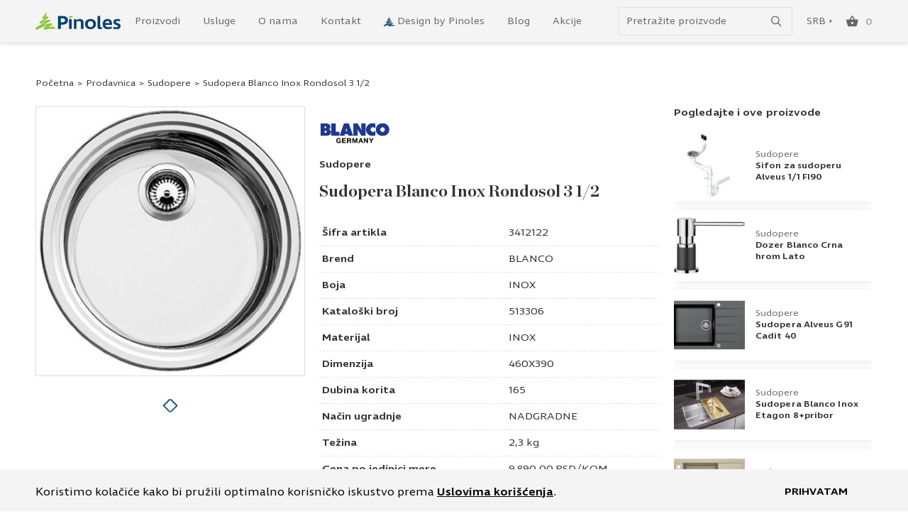

--- FILE ---
content_type: text/html; charset=UTF-8
request_url: https://www.pinoles.com/proizvod/sudopera-blanco-rondosol-3-1-2-inox/
body_size: 23327
content:
<!DOCTYPE html><html lang="sr-RS"><head><meta http-equiv="x-ua-compatible" content="ie=edge"><meta http-equiv="Content-Type" content="text/html; charset=UTF-8"><meta name="viewport" content="width=device-width, initial-scale=1, maximum-scale=1, minimum-scale=1, user-scalable=no, height=device-height" /><link rel='preload' href='https://www.pinoles.com/wp-content/themes/pinoles/dist/styles/single-product.css?ver=1766321084' as='style'><link rel='stylesheet' href='https://www.pinoles.com/wp-content/themes/pinoles/dist/styles/single-product.css?ver=1766321084'><meta name='robots' content='index, follow, max-image-preview:large, max-snippet:-1, max-video-preview:-1' />
<script>(function(w,d,s,l,i){w[l]=w[l]||[];w[l].push({'gtm.start':new Date().getTime(),event:'gtm.js'});var f=d.getElementsByTagName(s)[0],j=d.createElement(s),dl=l!='dataLayer'?'&l='+l:'';j.async=true;j.src='https://www.googletagmanager.com/gtm.js?id='+i+dl;f.parentNode.insertBefore(j,f);})(window,document,'script','dataLayer','GTM-P89X9B3');</script> <script>(function(w,d,s,l,i){w[l]=w[l]||[];w[l].push({'gtm.start':
new Date().getTime(),event:'gtm.js'});var f=d.getElementsByTagName(s)[0],
j=d.createElement(s),dl=l!='dataLayer'?'&l='+l:'';j.async=true;j.src=
'https://www.googletagmanager.com/gtm.js?id='+i+dl;f.parentNode.insertBefore(j,f);
})(window,document,'script','dataLayer','GTM-P89X9B3');</script> <link rel='preload' href='https://www.pinoles.com/wp-content/themes/pinoles/dist/assets/fonts/IngraWd-Regular.woff2' as='font' type='font/woff2' crossorigin><link rel='preload' href='https://www.pinoles.com/wp-content/themes/pinoles/dist/assets/fonts/IngraWd-SemiBold.woff2' as='font' type='font/woff2' crossorigin><link rel='preload' href='https://www.pinoles.com/wp-content/themes/pinoles/dist/assets/fonts/IngraWd-Bold.woff2' as='font' type='font/woff2' crossorigin><link rel='preload' href='https://www.pinoles.com/wp-content/themes/pinoles/dist/assets/fonts/ChronicleDisplay-Bold.woff2' as='font' type='font/woff2' crossorigin><link rel="dns-prefetch" href="//www.googletagmanager.com"><link rel="dns-prefetch" href="//www.google-analytics.com"><link rel='dns-prefetch' href='https://www.pinoles.com' /><link rel='dns-prefetch' href='//code.jquery.com' crossorigin="anonymous" /><link rel='dns-prefetch' href='//s.w.org' crossorigin="anonymous" /><link rel='preconnect' href='//analytics.google.com' crossorigin="anonymous" /><link rel='preconnect' href='//www.facebook.com' crossorigin="anonymous" /><link rel='preconnect' href='//www.google.com' crossorigin="anonymous" /><link rel='preconnect' href='//stats.g.doubleclick.net' crossorigin="anonymous" /><link rel='preconnect' href='//connect.facebook.net' crossorigin="anonymous" /><link rel='preconnect' href='//googleads.g.doubleclick.net' crossorigin="anonymous" /><link rel='preconnect' href='//www.google-analytics.com' crossorigin="anonymous" /><link rel='preconnect' href='//www.googleadservices.com' crossorigin="anonymous" /><link rel='preconnect' href='//www.googletagmanager.com' crossorigin="anonymous" /><link rel="preconnect" href="//www.youtube.com" crossorigin /><link rel="preconnect" href="//fonts.gstatic.com" crossorigin /><link rel='preload' as='image' href='https://www.pinoles.com/wp-content/uploads/2025/09/3412122.jpg'><link rel='preload' as='image' href='https://www.pinoles.com/wp-content/themes/pinoles/resources/assets/images/logo.svg'><title>Sudopera Blanco Inox Rondosol 3 1/2 | Cena | Pinoles</title><meta name="description" content="Pogledajte Sudopera Blanco Inox Rondosol 3 1/2 i poručite online ili nas pozovite za sve informacije i brzu dostavu do željene adrese." /><link rel="canonical" href="https://www.pinoles.com/proizvod/sudopera-blanco-rondosol-3-1-2-inox/" /><meta property="og:locale" content="sr_RS" /><meta property="og:type" content="article" /><meta property="og:title" content="Sudopera Blanco Inox Rondosol 3 1/2 | Cena | Pinoles" /><meta property="og:description" content="Pogledajte Sudopera Blanco Inox Rondosol 3 1/2 i poručite online ili nas pozovite za sve informacije i brzu dostavu do željene adrese." /><meta property="og:url" content="https://www.pinoles.com/proizvod/sudopera-blanco-rondosol-3-1-2-inox/" /><meta property="og:site_name" content="Pinoles" /><meta property="article:publisher" content="https://www.facebook.com/pinoles.doo" /><meta property="article:modified_time" content="2025-09-23T17:09:22+00:00" /><meta property="og:image" content="https://www.pinoles.com/wp-content/uploads/2022/12/3412122.jpg" /><meta property="og:image:width" content="400" /><meta property="og:image:height" content="400" /><meta property="og:image:type" content="image/jpeg" /> <script type="application/ld+json" class="yoast-schema-graph">{"@context":"https://schema.org","@graph":[{"@type":"WebPage","@id":"https://www.pinoles.com/proizvod/sudopera-blanco-rondosol-3-1-2-inox/","url":"https://www.pinoles.com/proizvod/sudopera-blanco-rondosol-3-1-2-inox/","name":"Sudopera Blanco Inox Rondosol 3 1/2 | Cena | Pinoles","isPartOf":{"@id":"https://www.pinoles.com/#website"},"primaryImageOfPage":{"@id":"https://www.pinoles.com/proizvod/sudopera-blanco-rondosol-3-1-2-inox/#primaryimage"},"image":{"@id":"https://www.pinoles.com/proizvod/sudopera-blanco-rondosol-3-1-2-inox/#primaryimage"},"thumbnailUrl":"https://www.pinoles.com/wp-content/uploads/2025/09/3412122.jpg","datePublished":"2022-12-26T09:25:18+00:00","dateModified":"2025-09-23T17:09:22+00:00","description":"Pogledajte Sudopera Blanco Inox Rondosol 3 1/2 i poručite online ili nas pozovite za sve informacije i brzu dostavu do željene adrese.","breadcrumb":{"@id":"https://www.pinoles.com/proizvod/sudopera-blanco-rondosol-3-1-2-inox/#breadcrumb"},"inLanguage":"sr-RS","potentialAction":[{"@type":"ReadAction","target":["https://www.pinoles.com/proizvod/sudopera-blanco-rondosol-3-1-2-inox/"]}]},{"@type":"ImageObject","inLanguage":"sr-RS","@id":"https://www.pinoles.com/proizvod/sudopera-blanco-rondosol-3-1-2-inox/#primaryimage","url":"https://www.pinoles.com/wp-content/uploads/2025/09/3412122.jpg","contentUrl":"https://www.pinoles.com/wp-content/uploads/2025/09/3412122.jpg","width":400,"height":400,"caption":"3412122.jpg"},{"@type":"BreadcrumbList","@id":"https://www.pinoles.com/proizvod/sudopera-blanco-rondosol-3-1-2-inox/#breadcrumb","itemListElement":[{"@type":"ListItem","position":1,"name":"Početna","item":"https://www.pinoles.com/"},{"@type":"ListItem","position":2,"name":"Prodavnica","item":"https://www.pinoles.com/prodavnica/"},{"@type":"ListItem","position":3,"name":"Sudopere","item":"https://www.pinoles.com/prodavnica/sudopere/"},{"@type":"ListItem","position":4,"name":"Sudopera Blanco Inox Rondosol 3 1/2"}]},{"@type":"WebSite","@id":"https://www.pinoles.com/#website","url":"https://www.pinoles.com/","name":"Pinoles","description":"Stvaraj po svojoj meri!","publisher":{"@id":"https://www.pinoles.com/#organization"},"potentialAction":[{"@type":"SearchAction","target":{"@type":"EntryPoint","urlTemplate":"https://www.pinoles.com/?s={search_term_string}"},"query-input":{"@type":"PropertyValueSpecification","valueRequired":true,"valueName":"search_term_string"}}],"inLanguage":"sr-RS"},{"@type":"Organization","@id":"https://www.pinoles.com/#organization","name":"PINOLES","url":"https://www.pinoles.com/","logo":{"@type":"ImageObject","inLanguage":"sr-RS","@id":"https://www.pinoles.com/#/schema/logo/image/","url":"https://www.pinoles.com/wp-content/uploads/2022/09/pinoles_share_logotip.png","contentUrl":"https://www.pinoles.com/wp-content/uploads/2022/09/pinoles_share_logotip.png","width":1200,"height":628,"caption":"PINOLES"},"image":{"@id":"https://www.pinoles.com/#/schema/logo/image/"},"sameAs":["https://www.facebook.com/pinoles.doo","https://www.instagram.com/pinoles_doo/","https://www.youtube.com/channel/UC5lVmHdQNfAuAFTYt2fTSew/featured","https://www.linkedin.com/company/pinoles-d-o-o/"]}]}</script> <link rel="alternate" title="oEmbed (JSON)" type="application/json+oembed" href="https://www.pinoles.com/wp-json/oembed/1.0/embed?url=https%3A%2F%2Fwww.pinoles.com%2Fproizvod%2Fsudopera-blanco-rondosol-3-1-2-inox%2F" /><link rel="alternate" title="oEmbed (XML)" type="text/xml+oembed" href="https://www.pinoles.com/wp-json/oembed/1.0/embed?url=https%3A%2F%2Fwww.pinoles.com%2Fproizvod%2Fsudopera-blanco-rondosol-3-1-2-inox%2F&#038;format=xml" /> <script>function cpLoadCSS(e,t,n){"use strict";var i=window.document.createElement("link"),o=t||window.document.getElementsByTagName("script")[0];return i.rel="stylesheet",i.href=e,i.media="only x",o.parentNode.insertBefore(i,o),setTimeout(function(){i.media=n||"all"}),i}</script><style>.cp-popup-container .cpro-overlay,.cp-popup-container .cp-popup-wrapper{opacity:0;visibility:hidden;display:none}</style><style id='wp-img-auto-sizes-contain-inline-css' type='text/css'>img:is([sizes=auto i],[sizes^="auto," i]){contain-intrinsic-size:3000px 1500px}
/*# sourceURL=wp-img-auto-sizes-contain-inline-css */</style><link rel='preload' as='style' onload="this.onload=null;this.rel='stylesheet'" id='sbi_styles-css' href='https://www.pinoles.com/wp-content/plugins/instagram-feed/css/sbi-styles.min.css?ver=6.10.0' type='text/css' media='all' /> <script>document.addEventListener('DOMContentLoaded', function(event) {  if( typeof cpLoadCSS !== 'undefined' ) { cpLoadCSS('https://www.pinoles.com/wp-content/plugins/convertpro/assets/modules/css/cp-popup.min.css?ver=1.8.8', 0, 'all'); } });</script> <link rel='stylesheet' id='woo_discount_pro_style-css' href='https://www.pinoles.com/wp-content/plugins/woo-discount-rules-pro/Assets/Css/awdr_style.css?ver=2.6.13' type='text/css' media='all' /> <script type="text/javascript" src="https://www.pinoles.com/wp-content/litespeed/localres/aHR0cHM6Ly93d3cucGlub2xlcy5jb20vd3AtaW5jbHVkZXMvanMvanF1ZXJ5L2pxdWVyeS5taW4uanM/dmVyPTMuNy4x" id="jquery-core-js"></script> <script type="text/javascript" async="async" src="https://www.pinoles.com/wp-includes/js/jquery/jquery-migrate.min.js?ver=3.4.1" id="jquery-migrate-js"></script> <script type="text/javascript" id="wc-single-product-js-extra">/*  */
var wc_single_product_params = {"i18n_required_rating_text":"Ocenite","i18n_rating_options":["1 od 5 zvezdica","2 od 5 zvezdica","3 od 5 zvezdica","4 od 5 zvezdica","5 od 5 zvezdica"],"i18n_product_gallery_trigger_text":"Pogledajte galeriju slika preko celog ekrana","review_rating_required":"yes","flexslider":{"rtl":false,"animation":"slide","smoothHeight":true,"directionNav":false,"controlNav":"thumbnails","slideshow":false,"animationSpeed":500,"animationLoop":false,"allowOneSlide":false},"zoom_enabled":"","zoom_options":[],"photoswipe_enabled":"","photoswipe_options":{"shareEl":false,"closeOnScroll":false,"history":false,"hideAnimationDuration":0,"showAnimationDuration":0},"flexslider_enabled":""};
//# sourceURL=wc-single-product-js-extra
/*  */</script> <script type="text/javascript" defer="defer" src="https://www.pinoles.com/wp-content/plugins/woocommerce/assets/js/frontend/single-product.min.js?ver=10.4.3" id="wc-single-product-js" defer="defer" data-wp-strategy="defer"></script> <link rel="https://api.w.org/" href="https://www.pinoles.com/wp-json/" /><link rel="alternate" title="JSON" type="application/json" href="https://www.pinoles.com/wp-json/wp/v2/product/29146" /><link rel="EditURI" type="application/rsd+xml" title="RSD" href="https://www.pinoles.com/xmlrpc.php?rsd" /><meta name="generator" content="WordPress 6.9" /><meta name="generator" content="WooCommerce 10.4.3" /><link rel='shortlink' href='https://www.pinoles.com/?p=29146' />
<noscript><style>.woocommerce-product-gallery{ opacity: 1 !important; }</style></noscript><link rel="icon" href="https://www.pinoles.com/wp-content/uploads/2022/07/cropped-pinoles-favicon-300x300.png" sizes="32x32" /><link rel="icon" href="https://www.pinoles.com/wp-content/uploads/2022/07/cropped-pinoles-favicon-300x300.png" sizes="192x192" /><link rel="apple-touch-icon" href="https://www.pinoles.com/wp-content/uploads/2022/07/cropped-pinoles-favicon-300x300.png" /><meta name="msapplication-TileImage" content="https://www.pinoles.com/wp-content/uploads/2022/07/cropped-pinoles-favicon-300x300.png" /><style type="text/css" id="wp-custom-css">/* PopUp za Materijal Online */
.cp_style_56006 {
	visibility: hidden;
	opacity:0}

.term-plocasti-materijali .cp_style_56006 {
	visibility: initial;
	opacity:1}

.term-product-plocasti-materijali .cp_style_56006 {visibility: initial;
opacity:1}


.imported_posts img {
width: 100% !important;
height: auto !important;
}

.imported_posts iframe {
width: 100% !important;
min-height: 400px !important;
}


@media only screen and (min-width: 992px) {
	.tax-design_by_pinoles .page-wrapper .row .image img {
		max-width: 200px !important;
	}
	
}

.page-template-about.page-id-18369 .blog-section {
	display: none !important;
	
}

.futer_logo {
	max-width: 200px;
	display: block;
	margin-bottom: 20px;
}

img {
	color: white;
}


/* Pinoles25 */

.page-id-32340 .wpcf7 .form-control {

    font-size: 15px;
    line-height: 1.2;
    border-radius: 4px;
    border-color: #aaa;
    padding: 14px 17px;
    margin-bottom: 16px;
    letter-spacing: .01em;
}

.page-id-32340 .wpcf7 .btn[disabled] {
	
	    font-size: 15px;
    line-height: 1.2;
    padding: 14px 20px;
    font-weight: 600;
    border-radius: 5px;
    min-width: 265px;
    max-width: 100%;
	    background-color: transparent !important;
    color: #134E7F !important;
	opacity: 0.7;
}

.page-id-32340 .wpcf7 .btn {
	    border: 2px solid #134E7F;
    background-color: transparent !important;
    color: #134E7F !important;
	  font-size: 15px;
    line-height: 1.2;
    padding: 14px 20px;
    font-weight: 600;
    border-radius: 5px;
    min-width: 265px;
    max-width: 100%;
}

.page-id-32340 .wpcf7 .wpcf7-submit {
border: 2px solid #134E7F;
background-color: transparent !important;
color: #134E7F !important;
font-size: 15px;
line-height: 1.2;
padding: 14px 20px;
font-weight: 600;
border-radius: 5px;
min-width: 265px;
max-width: 100%;
}

.pinoles-product-wrapper .patterns .pattern {
	width: inherit;
	aspect-ration: 1/1;
}</style><style id='global-styles-inline-css' type='text/css'>:root{--wp--preset--aspect-ratio--square: 1;--wp--preset--aspect-ratio--4-3: 4/3;--wp--preset--aspect-ratio--3-4: 3/4;--wp--preset--aspect-ratio--3-2: 3/2;--wp--preset--aspect-ratio--2-3: 2/3;--wp--preset--aspect-ratio--16-9: 16/9;--wp--preset--aspect-ratio--9-16: 9/16;--wp--preset--color--black: #000000;--wp--preset--color--cyan-bluish-gray: #abb8c3;--wp--preset--color--white: #ffffff;--wp--preset--color--pale-pink: #f78da7;--wp--preset--color--vivid-red: #cf2e2e;--wp--preset--color--luminous-vivid-orange: #ff6900;--wp--preset--color--luminous-vivid-amber: #fcb900;--wp--preset--color--light-green-cyan: #7bdcb5;--wp--preset--color--vivid-green-cyan: #00d084;--wp--preset--color--pale-cyan-blue: #8ed1fc;--wp--preset--color--vivid-cyan-blue: #0693e3;--wp--preset--color--vivid-purple: #9b51e0;--wp--preset--gradient--vivid-cyan-blue-to-vivid-purple: linear-gradient(135deg,rgb(6,147,227) 0%,rgb(155,81,224) 100%);--wp--preset--gradient--light-green-cyan-to-vivid-green-cyan: linear-gradient(135deg,rgb(122,220,180) 0%,rgb(0,208,130) 100%);--wp--preset--gradient--luminous-vivid-amber-to-luminous-vivid-orange: linear-gradient(135deg,rgb(252,185,0) 0%,rgb(255,105,0) 100%);--wp--preset--gradient--luminous-vivid-orange-to-vivid-red: linear-gradient(135deg,rgb(255,105,0) 0%,rgb(207,46,46) 100%);--wp--preset--gradient--very-light-gray-to-cyan-bluish-gray: linear-gradient(135deg,rgb(238,238,238) 0%,rgb(169,184,195) 100%);--wp--preset--gradient--cool-to-warm-spectrum: linear-gradient(135deg,rgb(74,234,220) 0%,rgb(151,120,209) 20%,rgb(207,42,186) 40%,rgb(238,44,130) 60%,rgb(251,105,98) 80%,rgb(254,248,76) 100%);--wp--preset--gradient--blush-light-purple: linear-gradient(135deg,rgb(255,206,236) 0%,rgb(152,150,240) 100%);--wp--preset--gradient--blush-bordeaux: linear-gradient(135deg,rgb(254,205,165) 0%,rgb(254,45,45) 50%,rgb(107,0,62) 100%);--wp--preset--gradient--luminous-dusk: linear-gradient(135deg,rgb(255,203,112) 0%,rgb(199,81,192) 50%,rgb(65,88,208) 100%);--wp--preset--gradient--pale-ocean: linear-gradient(135deg,rgb(255,245,203) 0%,rgb(182,227,212) 50%,rgb(51,167,181) 100%);--wp--preset--gradient--electric-grass: linear-gradient(135deg,rgb(202,248,128) 0%,rgb(113,206,126) 100%);--wp--preset--gradient--midnight: linear-gradient(135deg,rgb(2,3,129) 0%,rgb(40,116,252) 100%);--wp--preset--font-size--small: 13px;--wp--preset--font-size--medium: 20px;--wp--preset--font-size--large: 36px;--wp--preset--font-size--x-large: 42px;--wp--preset--spacing--20: 0.44rem;--wp--preset--spacing--30: 0.67rem;--wp--preset--spacing--40: 1rem;--wp--preset--spacing--50: 1.5rem;--wp--preset--spacing--60: 2.25rem;--wp--preset--spacing--70: 3.38rem;--wp--preset--spacing--80: 5.06rem;--wp--preset--shadow--natural: 6px 6px 9px rgba(0, 0, 0, 0.2);--wp--preset--shadow--deep: 12px 12px 50px rgba(0, 0, 0, 0.4);--wp--preset--shadow--sharp: 6px 6px 0px rgba(0, 0, 0, 0.2);--wp--preset--shadow--outlined: 6px 6px 0px -3px rgb(255, 255, 255), 6px 6px rgb(0, 0, 0);--wp--preset--shadow--crisp: 6px 6px 0px rgb(0, 0, 0);}:where(.is-layout-flex){gap: 0.5em;}:where(.is-layout-grid){gap: 0.5em;}body .is-layout-flex{display: flex;}.is-layout-flex{flex-wrap: wrap;align-items: center;}.is-layout-flex > :is(*, div){margin: 0;}body .is-layout-grid{display: grid;}.is-layout-grid > :is(*, div){margin: 0;}:where(.wp-block-columns.is-layout-flex){gap: 2em;}:where(.wp-block-columns.is-layout-grid){gap: 2em;}:where(.wp-block-post-template.is-layout-flex){gap: 1.25em;}:where(.wp-block-post-template.is-layout-grid){gap: 1.25em;}.has-black-color{color: var(--wp--preset--color--black) !important;}.has-cyan-bluish-gray-color{color: var(--wp--preset--color--cyan-bluish-gray) !important;}.has-white-color{color: var(--wp--preset--color--white) !important;}.has-pale-pink-color{color: var(--wp--preset--color--pale-pink) !important;}.has-vivid-red-color{color: var(--wp--preset--color--vivid-red) !important;}.has-luminous-vivid-orange-color{color: var(--wp--preset--color--luminous-vivid-orange) !important;}.has-luminous-vivid-amber-color{color: var(--wp--preset--color--luminous-vivid-amber) !important;}.has-light-green-cyan-color{color: var(--wp--preset--color--light-green-cyan) !important;}.has-vivid-green-cyan-color{color: var(--wp--preset--color--vivid-green-cyan) !important;}.has-pale-cyan-blue-color{color: var(--wp--preset--color--pale-cyan-blue) !important;}.has-vivid-cyan-blue-color{color: var(--wp--preset--color--vivid-cyan-blue) !important;}.has-vivid-purple-color{color: var(--wp--preset--color--vivid-purple) !important;}.has-black-background-color{background-color: var(--wp--preset--color--black) !important;}.has-cyan-bluish-gray-background-color{background-color: var(--wp--preset--color--cyan-bluish-gray) !important;}.has-white-background-color{background-color: var(--wp--preset--color--white) !important;}.has-pale-pink-background-color{background-color: var(--wp--preset--color--pale-pink) !important;}.has-vivid-red-background-color{background-color: var(--wp--preset--color--vivid-red) !important;}.has-luminous-vivid-orange-background-color{background-color: var(--wp--preset--color--luminous-vivid-orange) !important;}.has-luminous-vivid-amber-background-color{background-color: var(--wp--preset--color--luminous-vivid-amber) !important;}.has-light-green-cyan-background-color{background-color: var(--wp--preset--color--light-green-cyan) !important;}.has-vivid-green-cyan-background-color{background-color: var(--wp--preset--color--vivid-green-cyan) !important;}.has-pale-cyan-blue-background-color{background-color: var(--wp--preset--color--pale-cyan-blue) !important;}.has-vivid-cyan-blue-background-color{background-color: var(--wp--preset--color--vivid-cyan-blue) !important;}.has-vivid-purple-background-color{background-color: var(--wp--preset--color--vivid-purple) !important;}.has-black-border-color{border-color: var(--wp--preset--color--black) !important;}.has-cyan-bluish-gray-border-color{border-color: var(--wp--preset--color--cyan-bluish-gray) !important;}.has-white-border-color{border-color: var(--wp--preset--color--white) !important;}.has-pale-pink-border-color{border-color: var(--wp--preset--color--pale-pink) !important;}.has-vivid-red-border-color{border-color: var(--wp--preset--color--vivid-red) !important;}.has-luminous-vivid-orange-border-color{border-color: var(--wp--preset--color--luminous-vivid-orange) !important;}.has-luminous-vivid-amber-border-color{border-color: var(--wp--preset--color--luminous-vivid-amber) !important;}.has-light-green-cyan-border-color{border-color: var(--wp--preset--color--light-green-cyan) !important;}.has-vivid-green-cyan-border-color{border-color: var(--wp--preset--color--vivid-green-cyan) !important;}.has-pale-cyan-blue-border-color{border-color: var(--wp--preset--color--pale-cyan-blue) !important;}.has-vivid-cyan-blue-border-color{border-color: var(--wp--preset--color--vivid-cyan-blue) !important;}.has-vivid-purple-border-color{border-color: var(--wp--preset--color--vivid-purple) !important;}.has-vivid-cyan-blue-to-vivid-purple-gradient-background{background: var(--wp--preset--gradient--vivid-cyan-blue-to-vivid-purple) !important;}.has-light-green-cyan-to-vivid-green-cyan-gradient-background{background: var(--wp--preset--gradient--light-green-cyan-to-vivid-green-cyan) !important;}.has-luminous-vivid-amber-to-luminous-vivid-orange-gradient-background{background: var(--wp--preset--gradient--luminous-vivid-amber-to-luminous-vivid-orange) !important;}.has-luminous-vivid-orange-to-vivid-red-gradient-background{background: var(--wp--preset--gradient--luminous-vivid-orange-to-vivid-red) !important;}.has-very-light-gray-to-cyan-bluish-gray-gradient-background{background: var(--wp--preset--gradient--very-light-gray-to-cyan-bluish-gray) !important;}.has-cool-to-warm-spectrum-gradient-background{background: var(--wp--preset--gradient--cool-to-warm-spectrum) !important;}.has-blush-light-purple-gradient-background{background: var(--wp--preset--gradient--blush-light-purple) !important;}.has-blush-bordeaux-gradient-background{background: var(--wp--preset--gradient--blush-bordeaux) !important;}.has-luminous-dusk-gradient-background{background: var(--wp--preset--gradient--luminous-dusk) !important;}.has-pale-ocean-gradient-background{background: var(--wp--preset--gradient--pale-ocean) !important;}.has-electric-grass-gradient-background{background: var(--wp--preset--gradient--electric-grass) !important;}.has-midnight-gradient-background{background: var(--wp--preset--gradient--midnight) !important;}.has-small-font-size{font-size: var(--wp--preset--font-size--small) !important;}.has-medium-font-size{font-size: var(--wp--preset--font-size--medium) !important;}.has-large-font-size{font-size: var(--wp--preset--font-size--large) !important;}.has-x-large-font-size{font-size: var(--wp--preset--font-size--x-large) !important;}
/*# sourceURL=global-styles-inline-css */</style></head><body class="wp-singular product-template-default single single-product postid-29146 wp-theme-pinoles theme-pinoles woocommerce woocommerce-page woocommerce-no-js cp_aff_false term-product-sudopere">
<noscript><iframe src='https://www.googletagmanager.com/ns.html?id=GTM-P89X9B3'height='0' width='0' style='display:none;visibility:hidden'></iframe></noscript>
<noscript><iframe src="https://www.googletagmanager.com/ns.html?id=GTM-P89X9B3"
height="0" width="0" style="display:none;visibility:hidden"></iframe></noscript><header id="header"><div class="primary-nav"><div class="container"><nav class="navbar primary-navigation">
<a href='https://www.pinoles.com/' class='site-logo' aria-label='Website logo'><picture class=''  title=''><img src='' width='120' height='23' alt=Pinoles srcset='https://www.pinoles.com/wp-content/themes/pinoles/resources/assets/images/logo.svg'  alt='logo' class=''></picture></a><div class="navbar-collapse " id="main-navigation"><ul id="menu-glavni-meni" class="navbar-nav"><li id="menu-item-23751" class="menu-item depth-0 menu-item--page"><a data-menu="#proizvodi" href="https://www.pinoles.com/prodavnica/" class="nav__link">Proizvodi</a></li><li id="menu-item-23752" class="menu-item depth-0 menu-item--page"><a data-menu="#usluge" href="https://www.pinoles.com/pinoles-usluge/" class="nav__link">Usluge</a></li><li id="menu-item-23764" class="menu-item depth-0 menu-item--page"><a href="https://www.pinoles.com/o-nama/" class="nav__link">O nama</a></li><li id="menu-item-23765" class="menu-item depth-0 menu-item--page"><a data-menu="#kontakt" href="https://www.pinoles.com/kontakt/" class="nav__link">Kontakt</a></li><li id="menu-item-23767" class="has-dbp-icon menu-item depth-0 menu-item--custom"><a data-menu="#design-by-pinoles" href="/design-by-pinoles/" class="nav__link">Design by Pinoles</a></li><li id="menu-item-23787" class="menu-item depth-0 menu-item--category"><a href="https://www.pinoles.com/blog/" class="nav__link">Blog</a></li><li id="menu-item-45602" class="menu-item depth-0 menu-item--page"><a href="https://www.pinoles.com/akcije/" class="nav__link">Akcije</a></li></ul></div><div class="primary-navigation__actions">
<span class="menu-title d-none">Meni</span>
<button type="button" class="btn btn--clean btn--search-openner" aria-label="Show/hide search"
data-togle="#search-wrapper">
<svg width="18" height="19" viewBox="0 0 18 19" fill="none" xmlns="http://www.w3.org/2000/svg">
<circle cx="7" cy="7" r="6.2" stroke="#333333" stroke-width="1.6"/>
<path d="M11.5 11.5L17 17.5" stroke="#333333" stroke-width="1.6"/>
</svg>
</button><div class="search-form-wrapper" id="search-wrapper"><form role="search" method="get" class="search-form" action="/" autocomplete="off" id="search-form"><div class="form-group form-group--append">
<label for="search-input">Pretraga</label>
<input id="search-input" type="search" class="form-control"
placeholder="Pretražite proizvode" name="s">
<button type="button" class="btn btn--search" aria-label="Submit search form">
<svg width="18" height="19" viewBox="0 0 18 19" fill="none" xmlns="http://www.w3.org/2000/svg">
<circle cx="7" cy="7" r="6.2" stroke="#666666" stroke-width="1.6"/>
<path d="M11.5 11.5L17 17.5" stroke="#666666" stroke-width="1.6"/>
</svg>
</button></div></form><div class="search-results"><ul class="nav nav-tabs" id="search-result-tabs" role="tablist"><li class="nav-item" role="presentation">
<button class="nav-link active" id="products-tab" data-bs-toggle="tab"
data-bs-target="#products-results" type="button" role="tab" aria-controls="products"
aria-selected="true">Proizvodi</button></li><li class="nav-item" role="presentation">
<button class="nav-link" id="categories-tab" data-bs-toggle="tab" data-bs-target="#categories-results"
type="button" role="tab" aria-controls="categories"
aria-selected="false">Kategorije</button></li><li class="nav-item" role="presentation">
<button class="nav-link" id="other-tab" data-bs-toggle="tab" data-bs-target="#other-results"
type="button"
role="tab" aria-controls="content"
aria-selected="false">Sadržaj				</button></li></ul><div class="tab-content" id="search-results"><div class="tab-pane fade show active" id="products-results" role="tabpanel" aria-labelledby="products-tab"><div class="products-results items-results"></div><div class="full-column">
<a class="products-link" href="https://www.pinoles.com/prodavnica/">Pogledajte sve proizvode</a></div></div><div class="tab-pane fade" id="categories-results" role="tabpanel" aria-labelledby="categories-tab"><div class="categories-results items-results"></div></div><div class="tab-pane fade" id="other-results" role="tabpanel" aria-labelledby="other-tab"><div class="other-results items-results"></div></div></div><div class="no-results hide"><p>Nema rezultata za ovu pretragu. Promenite pretragu i pokušajte ponovo.</p></div></div></div><div class="languages-wrapper">
<button type="button" data-togle="#languages" data-function="slide" aria-expanded="false">
<span class="text">
SRB			</span>
<span class="arrow">
<svg width="4" height="6" viewBox="0 0 4 6" fill="none" xmlns="http://www.w3.org/2000/svg">
<path d="M3.65625 2.82837L0.827823 5.6568L0.827823 -5.81741e-05L3.65625 2.82837Z" fill="#134E7F"/>
</svg>
</span>
</button><ul class="languages" id="languages"><li class="SRB active">
<a href="https://www.pinoles.com/" target="">
<span>SRB</span>
</a></li><li class="ENG ">
<a href="https://www.pinoles.com/en/" target="">
<span>ENG</span>
</a></li></ul></div>
<button type="button" id="cart-summary" class="btn btn--clean btn--icon btn--cart empty" data-open="#cart-modal" aria-label="Open cart popup">
<svg width="17" height="16" viewBox="0 0 17 16" fill="none" xmlns="http://www.w3.org/2000/svg">
<path id="&#240;&#159;&#142;&#168; icon fill" fill-rule="evenodd" clip-rule="evenodd" d="M16.0136 5.5921H12.3677L9.0434 0.337778C8.90042 0.112591 8.68596 0 8.4 0C8.11404 0 7.89958 0.112591 7.7566 0.337778L4.43234 5.5921H0.786383C0.571914 5.5921 0.387235 5.66716 0.23234 5.81728C0.077446 5.96741 0 6.15506 0 6.38025C0 6.48033 0.0119148 6.55539 0.0357447 6.60543L1.96596 14.0365C2.18043 14.8122 2.66893 15.2 3.43149 15.2H13.3685C14.1311 15.2 14.6196 14.8122 14.834 14.0365C14.9532 13.5611 15.2511 12.4165 15.7277 10.6025C16.2043 8.78847 16.5617 7.38107 16.8 6.38025C16.8 6.15506 16.7226 5.96741 16.5677 5.81728C16.4128 5.66716 16.2281 5.5921 16.0136 5.5921ZM6.11234 5.5921H10.6877L8.4 2.0642L6.11234 5.5921ZM7.32766 11.522C7.63745 11.8472 7.99489 12.0099 8.4 12.0099C8.80511 12.0099 9.16255 11.8472 9.47234 11.522C9.78213 11.1967 9.93702 10.8214 9.93702 10.396C9.93702 9.9707 9.78213 9.59539 9.47234 9.27012C9.16255 8.94485 8.80511 8.78222 8.4 8.78222C7.99489 8.78222 7.63745 8.94485 7.32766 9.27012C7.01787 9.59539 6.86298 9.9707 6.86298 10.396C6.86298 10.8214 7.01787 11.1967 7.32766 11.522Z" fill="#666666"/>
</svg><span class="cart-totals">0</span></button>					<button type="button" class="toggler toggler--navbar" data-togle="#main-navigation-modal"
aria-controls="#main-navigation-modal" aria-label="toggle navigation" aria-expanded="false">
<span></span>
<span></span>
<span></span>
</button></div></nav><div class="mega-menu d-none" id="proizvodi"><div
class="products-wrapper "><div class="links" data-count="4"><ul id="menu-proizvodi-1" class="mega-menu__column"><li id="menu-item-24269" class="menu-item menu-item-has-children menu-item--dropdown depth-0"><a href="https://www.pinoles.com/prodavnica/plocasti-materijali/" class="nav__link nav__link--dropdown nav__link--heading">Pločasti materijali</a><ul class="sub-menu"><li id="menu-item-34390" class="menu-item depth-1"><a href="https://www.pinoles.com/prodavnica/plocasti-materijali/iverica/" class="nav__link">Iverica</a></li><li id="menu-item-24346" class="menu-item depth-1"><a href="https://www.pinoles.com/prodavnica/plocasti-materijali/iverica/oplemenjena-iverica-univer/" class="nav__link">Oplemenjena iverica &#8211; Univer ploče</a></li><li id="menu-item-24347" class="menu-item depth-1"><a href="https://www.pinoles.com/prodavnica/plocasti-materijali/iverica/sirova-iverica/" class="nav__link">Sirova iverica</a></li><li id="menu-item-24348" class="menu-item depth-1"><a href="https://www.pinoles.com/prodavnica/plocasti-materijali/iverica/ekstrudirana-iverica/" class="nav__link">Ekstrudirana iverica</a></li><li id="menu-item-24349" class="menu-item depth-1"><a href="https://www.pinoles.com/prodavnica/plocasti-materijali/furnirane-ploce/" class="nav__link">Furnirane ploče</a></li><li id="menu-item-24350" class="menu-item depth-1"><a href="https://www.pinoles.com/prodavnica/plocasti-materijali/medijapan-ploce-mdf/" class="nav__link">Medijapan ploče &#8211; MDF ploče</a></li><li id="menu-item-24351" class="menu-item depth-1"><a href="https://www.pinoles.com/prodavnica/plocasti-materijali/medijapan-ploce-mdf/medijapan-visoki-sjaj/" class="nav__link">Medijapan visoki sjaj i MDF mat</a></li><li id="menu-item-24352" class="menu-item depth-1"><a href="https://www.pinoles.com/prodavnica/plocasti-materijali/medijapan-ploce-mdf/bruseni-metal/" class="nav__link">Brušeni metal</a></li><li id="menu-item-24353" class="menu-item depth-1"><a href="https://www.pinoles.com/prodavnica/plocasti-materijali/radne-ploce/" class="nav__link">Radne ploče</a></li><li id="menu-item-24354" class="menu-item depth-1"><a href="https://www.pinoles.com/prodavnica/plocasti-materijali/kompakt-ploce/" class="nav__link">Kompakt ploče</a></li><li id="menu-item-24355" class="menu-item depth-1"><a href="https://www.pinoles.com/prodavnica/plocasti-materijali/fenix/" class="nav__link">Fenix</a></li><li id="menu-item-39041" class="menu-item depth-1"><a href="https://www.pinoles.com/prodavnica/plocasti-materijali/organoid/" class="nav__link">Organoid</a></li><li id="menu-item-24356" class="menu-item depth-1"><a href="https://www.pinoles.com/prodavnica/plocasti-materijali/techno-veneer/" class="nav__link">Techno veneer</a></li><li id="menu-item-24357" class="menu-item depth-1"><a href="https://www.pinoles.com/prodavnica/plocasti-materijali/zidne-obloge/" class="nav__link">Zidne obloge</a></li><li id="menu-item-24358" class="menu-item depth-1"><a href="https://www.pinoles.com/prodavnica/plocasti-materijali/hpl-laminat/" class="nav__link">HPL ploče</a></li><li id="menu-item-24359" class="menu-item depth-1"><a href="https://www.pinoles.com/prodavnica/plocasti-materijali/hdf-ploce/" class="nav__link">HDF ploče</a></li><li id="menu-item-24360" class="menu-item depth-1"><a href="https://www.pinoles.com/prodavnica/plocasti-materijali/osb-ploce/" class="nav__link">OSB ploče</a></li><li id="menu-item-24361" class="menu-item depth-1"><a href="https://www.pinoles.com/prodavnica/plocasti-materijali/sper-ploce/" class="nav__link">Šper ploče</a></li></ul></li></ul><ul id="menu-proizvodi-2" class="mega-menu__column"><li id="menu-item-24303" class="menu-item menu-item-has-children menu-item--dropdown depth-0"><a href="https://www.pinoles.com/prodavnica/okovi-za-namestaj/" class="nav__link nav__link--dropdown nav__link--heading">Okovi za nameštaj</a><ul class="sub-menu"><li id="menu-item-24312" class="menu-item depth-1"><a href="https://www.pinoles.com/prodavnica/okovi-za-namestaj/nogice-za-namestaj/" class="nav__link">Nogice za nameštaj</a></li><li id="menu-item-24308" class="menu-item depth-1"><a href="https://www.pinoles.com/prodavnica/okovi-za-namestaj/rucice-za-namestaj/" class="nav__link">Ručice za nameštaj</a></li><li id="menu-item-41762" class="menu-item depth-1"><a href="https://www.pinoles.com/prodavnica/okovi-za-namestaj/tockici-za-namestaj/" class="nav__link">Točkići za nameštaj</a></li><li id="menu-item-24304" class="menu-item menu-item-has-children menu-item--dropdown depth-1 dropdown-submenu"><a href="https://www.pinoles.com/prodavnica/okovi-za-namestaj/sarke/" class="nav__link nav__link--dropdown">Šarke za nameštaj</a><ul class="sub-menu"><li id="menu-item-41752" class="menu-item depth-2"><a href="https://www.pinoles.com/prodavnica/okovi-za-namestaj/sarke/sarke-za-kuhinju/" class="nav__link">Šarke za kuhinju</a></li><li id="menu-item-41753" class="menu-item depth-2"><a href="https://www.pinoles.com/prodavnica/okovi-za-namestaj/sarke/sarke-za-staklo/" class="nav__link">Šarke za staklo</a></li><li id="menu-item-41754" class="menu-item depth-2"><a href="https://www.pinoles.com/prodavnica/okovi-za-namestaj/sarke/sarke-za-vrata/" class="nav__link">Šarke za vrata</a></li></ul></li><li id="menu-item-24305" class="menu-item menu-item-has-children menu-item--dropdown depth-1 dropdown-submenu"><a href="https://www.pinoles.com/prodavnica/okovi-za-namestaj/fioke/" class="nav__link nav__link--dropdown">Okovi za fioke</a><ul class="sub-menu"><li id="menu-item-24306" class="menu-item depth-2"><a href="https://www.pinoles.com/prodavnica/okovi-za-namestaj/fioke/klizaci-za-fioke/" class="nav__link">Klizači za fioke</a></li><li id="menu-item-24307" class="menu-item depth-2"><a href="https://www.pinoles.com/prodavnica/okovi-za-namestaj/fioke/klaseri-za-fioke/" class="nav__link">Klaseri za fioke</a></li><li id="menu-item-41742" class="menu-item depth-2"><a href="https://www.pinoles.com/prodavnica/okovi-za-namestaj/fioke/pregrade-za-fioke/" class="nav__link">Pregrade za fioke</a></li></ul></li><li id="menu-item-24314" class="menu-item depth-1"><a href="https://www.pinoles.com/prodavnica/okovi-za-namestaj/aluminijumski-profili/" class="nav__link">Aluminijumski profili (alu profili)</a></li><li id="menu-item-24313" class="menu-item depth-1"><a href="https://www.pinoles.com/prodavnica/okovi-za-namestaj/diht-lajsne/" class="nav__link">Diht lajsne</a></li><li id="menu-item-24311" class="menu-item depth-1"><a href="https://www.pinoles.com/prodavnica/okovi-za-namestaj/kante-za-smece/" class="nav__link">Ugradne kante za smeće</a></li><li id="menu-item-24310" class="menu-item depth-1"><a href="https://www.pinoles.com/prodavnica/okovi-za-namestaj/podizni-sistemi/" class="nav__link">Podizni mehanizmi</a></li><li id="menu-item-24309" class="menu-item depth-1"><a href="https://www.pinoles.com/prodavnica/okovi-za-namestaj/civiluci/" class="nav__link">Kuke za čiviluk</a></li><li id="menu-item-36237" class="menu-item depth-1"><a href="https://www.pinoles.com/prodavnica/okovi-za-namestaj/srafovska-roba/" class="nav__link">Šrafovska roba</a></li><li id="menu-item-24315" class="menu-item depth-1"><a href="https://www.pinoles.com/prodavnica/okovi-za-namestaj/diht-lajsne/sokle/" class="nav__link">Sokle</a></li><li id="menu-item-24319" class="menu-item depth-1"><a href="https://www.pinoles.com/prodavnica/okovi-za-namestaj/klizni-mehanizmi/liftomati/" class="nav__link">Lift garderobera</a></li></ul></li></ul><ul id="menu-proizvodi-3" class="mega-menu__column"><li id="menu-item-41782" class="menu-item menu-item-has-children menu-item--dropdown depth-0"><a href="https://www.pinoles.com/prodavnica/laminat/" class="nav__link nav__link--dropdown nav__link--heading">Laminat</a><ul class="sub-menu"><li id="menu-item-41787" class="menu-item depth-1"><a href="https://www.pinoles.com/prodavnica/laminat/laminat-6mm/" class="nav__link">Laminat 6mm</a></li><li id="menu-item-41788" class="menu-item depth-1"><a href="https://www.pinoles.com/prodavnica/laminat/laminat-7mm/" class="nav__link">Laminat 7mm</a></li><li id="menu-item-41789" class="menu-item depth-1"><a href="https://www.pinoles.com/prodavnica/laminat/laminat-8mm/" class="nav__link">Laminat 8mm</a></li><li id="menu-item-41790" class="menu-item depth-1"><a href="https://www.pinoles.com/prodavnica/laminat/laminat-10mm/" class="nav__link">Laminat 10mm</a></li><li id="menu-item-41791" class="menu-item depth-1"><a href="https://www.pinoles.com/prodavnica/laminat/laminat-12mm/" class="nav__link">Laminat 12mm</a></li><li id="menu-item-41795" class="menu-item depth-1"><a href="https://www.pinoles.com/prodavnica/laminat/laminat-14mm/" class="nav__link">Laminat 14mm</a></li><li id="menu-item-41786" class="menu-item depth-1"><a href="https://www.pinoles.com/prodavnica/laminat/laminat-visoki-sjaj/" class="nav__link">Laminat visoki sjaj</a></li><li id="menu-item-41783" class="menu-item depth-1"><a href="https://www.pinoles.com/prodavnica/laminat/laminatni-podovi/" class="nav__link">Laminatni podovi</a></li><li id="menu-item-41784" class="menu-item depth-1"><a href="https://www.pinoles.com/prodavnica/laminat/sivi-laminat/" class="nav__link">Sivi laminat</a></li><li id="menu-item-41785" class="menu-item depth-1"><a href="https://www.pinoles.com/prodavnica/laminat/svetli-laminat/" class="nav__link">Svetli laminat</a></li><li id="menu-item-41792" class="menu-item depth-1"><a href="https://www.pinoles.com/prodavnica/laminat/podloga-za-laminat/" class="nav__link">Podloga za laminat</a></li><li id="menu-item-41793" class="menu-item depth-1"><a href="https://www.pinoles.com/prodavnica/laminat/lajsne-za-laminat/" class="nav__link">Lajsne za laminat</a></li></ul></li><li id="menu-item-41794" class="menu-item depth-0"><a href="https://www.pinoles.com/prodavnica/parket/" class="nav__link nav__link--heading">Parket</a></li></ul><ul id="menu-proizvodi-4" class="mega-menu__column"><li id="menu-item-41796" class="menu-item menu-item-has-children menu-item--dropdown depth-0"><a href="https://www.pinoles.com/prodavnica/kant-trake/" class="nav__link nav__link--dropdown nav__link--heading">Kant trake</a><ul class="sub-menu"><li id="menu-item-41797" class="menu-item depth-1"><a href="https://www.pinoles.com/prodavnica/kant-trake/abs-trake/" class="nav__link">ABS trake</a></li><li id="menu-item-41798" class="menu-item depth-1"><a href="https://www.pinoles.com/prodavnica/kant-trake/furnir-trake/" class="nav__link">Furnir trake</a></li><li id="menu-item-41799" class="menu-item depth-1"><a href="https://www.pinoles.com/prodavnica/kant-trake/laserske-trake/" class="nav__link">Laserske trake</a></li><li id="menu-item-41800" class="menu-item depth-1"><a href="https://www.pinoles.com/prodavnica/kant-trake/melaminska-traka/" class="nav__link">Melaminska traka</a></li></ul></li><li id="menu-item-41801" class="menu-item depth-0"><a href="https://www.pinoles.com/prodavnica/lepak/" class="nav__link nav__link--heading">Lepkovi</a></li><li id="menu-item-41802" class="menu-item menu-item-has-children menu-item--dropdown depth-0"><a href="#" class="nav__link nav__link--dropdown nav__link--heading">Izdvajamo</a><ul class="sub-menu"><li id="menu-item-44628" class="current-product-ancestor current-product-parent menu-item depth-1"><a href="https://www.pinoles.com/prodavnica/sudopere/" class="nav__link">Sudopere</a></li><li id="menu-item-44629" class="menu-item depth-1"><a href="https://www.pinoles.com/prodavnica/slavine/" class="nav__link">Slavine za sudoperu</a></li><li id="menu-item-41813" class="menu-item depth-1"><a href="https://www.pinoles.com/prodavnica/okovi-za-namestaj/cipelarnik/police-za-cipele/" class="nav__link">Police za obuću</a></li><li id="menu-item-41812" class="menu-item depth-1"><a href="https://www.pinoles.com/prodavnica/okovi-za-namestaj/bravice/" class="nav__link">Bravice za ormane</a></li><li id="menu-item-41803" class="menu-item depth-1"><a href="https://www.pinoles.com/prodavnica/okovi-za-namestaj/nosaci-za-police/" class="nav__link">Nosači za police</a></li><li id="menu-item-41806" class="menu-item depth-1"><a href="https://www.pinoles.com/prodavnica/okovi-za-namestaj/kancelarijski-program/elektricne-uticnice/" class="nav__link">Modularne utičnice</a></li><li id="menu-item-41807" class="menu-item depth-1"><a href="https://www.pinoles.com/prodavnica/okovi-za-namestaj/zicani-elementi/korpe-za-ves/" class="nav__link">Ugradne korpe za veš</a></li><li id="menu-item-41808" class="menu-item depth-1"><a href="https://www.pinoles.com/prodavnica/okovi-za-namestaj/zicani-elementi/zicane-korpe/" class="nav__link">Žičane korpe za kuhinju</a></li><li id="menu-item-41809" class="menu-item depth-1"><a href="https://www.pinoles.com/prodavnica/okovi-za-namestaj/zicani-elementi/ocedjivaci-za-posudje/" class="nav__link">Oceđivači za sudove</a></li><li id="menu-item-41810" class="menu-item depth-1"><a href="https://www.pinoles.com/prodavnica/okovi-za-namestaj/aluminijumski-profili/aluminijumske-lajsne/" class="nav__link">Aluminijumske lajsne</a></li><li id="menu-item-41811" class="menu-item depth-1"><a href="https://www.pinoles.com/prodavnica/okovi-za-namestaj/klizni-mehanizmi/vesalice-za-garderobu/" class="nav__link">Vešalice za garderobu</a></li></ul></li></ul></div></div><div class="full-column-mega-menu link-full-column">
<a href="https://www.pinoles.com/prodavnica/"
target=""
class="view-all">
Prodavnica							</a></div></div><div class="mega-menu d-none" id="usluge"><div class="services-wrapper has-image"><ul id="menu-usluge-meni" class="mega-menu__column"><li id="menu-item-24001" class="menu-item depth-0 menu-item--usluge"><a href="https://www.pinoles.com/usluge/secenje-plocastih-materijala/" class="nav__link">Sečenje pločastih materijala</a></li><li id="menu-item-23992" class="menu-item depth-0 menu-item--usluge"><a href="https://www.pinoles.com/usluge/cnc-obrada-plocastih-materijala/" class="nav__link">CNC obrada pločastih materijala</a></li><li id="menu-item-23993" class="menu-item depth-0 menu-item--usluge"><a href="https://www.pinoles.com/usluge/falcovanje/" class="nav__link">Falcovanje</a></li><li id="menu-item-23994" class="menu-item depth-0 menu-item--usluge"><a href="https://www.pinoles.com/usluge/gerovanje/" class="nav__link">Gerovanje</a></li><li id="menu-item-23995" class="menu-item depth-0 menu-item--usluge"><a href="https://www.pinoles.com/usluge/kantovanje/" class="nav__link">Kantovanje</a></li><li id="menu-item-23996" class="menu-item depth-0 menu-item--usluge"><a href="https://www.pinoles.com/usluge/korpus-program/" class="nav__link">Korpus program</a></li><li id="menu-item-23997" class="menu-item depth-0 menu-item--usluge"><a href="https://www.pinoles.com/usluge/nutovanje/" class="nav__link">Nutovanje</a></li><li id="menu-item-23998" class="menu-item depth-0 menu-item--usluge"><a href="https://www.pinoles.com/usluge/presovanje/" class="nav__link">Presovanje</a></li><li id="menu-item-24000" class="menu-item depth-0 menu-item--usluge"><a href="https://www.pinoles.com/usluge/rundovanje/" class="nav__link">Rundovanje</a></li><li id="menu-item-24002" class="menu-item depth-0 menu-item--usluge"><a href="https://www.pinoles.com/usluge/tiplovanje/" class="nav__link">Tiplovanje</a></li><li id="menu-item-24876" class="menu-item depth-0 menu-item--usluge"><a href="https://www.pinoles.com/usluge/dostava-robe/" class="nav__link">Dostava robe</a></li><li id="menu-item-56031" class="menu-item depth-0 menu-item--usluge"><a href="https://www.pinoles.com/usluge/porucivanje-secenog-materijala-online/" class="nav__link">Poručivanje sečenog materijala OnLine</a></li></ul><picture class=''  title=''><source type='image/webp'  data-srcset=https://www.pinoles.com/wp-content/uploads/2022/07/usluge-meni-1.jpeg.webp><img src='' loading='lazy'  data-srcset='https://www.pinoles.com/wp-content/uploads/2022/07/usluge-meni-1.jpeg'  width='380' height='307' alt='Usluge Meni' class=''></picture></div></div><div class="mega-menu d-none "
id="kontakt"><div
class="locations-wrapper "><div class="locations-menu"><div class="location-card">
<span class="title">Maloprodaja</span>
<a href="https://g.page/Egger-Bgd?share"
target="_blank"
class="map_link">
Južni Bulevar 2, Beograd										</a>
<span class="hours">pon-pet: 08h- 20h</br>sub: 08h - 15h</span>
<span class="email">maloprodaja@pinoles.com</span>
<a class="phone" href="http://064 808 60 40"
target="">
064 808 60 40										</a></div><div class="location-card">
<span class="title">Veleprodaja</span>
<a href="https://g.page/Egger-Bgd?share"
target=""
class="map_link">
Južni Bulevar 2, Beograd										</a>
<span class="hours">pon-pet: 08h- 16h </br>sub: 08h - 14h</span>
<span class="email">veleprodaja@pinoles.com</span>
<a class="phone" href="tel:+381113813250"
target="">
011 381 32 50, opcija 3										</a></div></div></div><div class="full-column-mega-menu link-full-column">
<a href="https://www.pinoles.com/kontakt/"
target=""
class="view-all">
Kontaktirajte nas							</a></div></div><div class="mega-menu d-none" data-count="3"
id="design-by-pinoles"><div class="design-card">
<a href="https://www.pinoles.com/design-by-pinoles/classic/"
target="">
<picture class=''  title=''><img src='' loading='lazy'  data-srcset='https://www.pinoles.com/wp-content/uploads/2022/08/dpb_classic1.png'  width='348' height='402' alt='Dpb Classic1' class=''></picture>								</a>
<span class="cp-load-after-post"></span>								<a href="https://www.pinoles.com/design-by-pinoles/classic/"
target=""
class="link-width-dash">
Detaljnije								</a></div><div class="design-card">
<a href="https://www.pinoles.com/design-by-pinoles/nature/"
target="">
<picture class=''  title=''><img src='' loading='lazy'  data-srcset='https://www.pinoles.com/wp-content/uploads/2022/08/dpb_nature1.png'  width='348' height='402' alt='Dpb Nature1' class=''></picture>								</a>
<span class="cp-load-after-post"></span>								<a href="https://www.pinoles.com/design-by-pinoles/nature/"
target=""
class="link-width-dash">
Detaljnije								</a></div><div class="design-card">
<a href="https://www.pinoles.com/design-by-pinoles/urban/"
target="">
<picture class=''  title=''><source type='image/webp'  data-srcset=https://www.pinoles.com/wp-content/uploads/2022/08/dpb_urban1.png.webp><img src='' loading='lazy'  data-srcset='https://www.pinoles.com/wp-content/uploads/2022/08/dpb_urban1.png'  width='348' height='402' alt='Dpb Urban1' class=''></picture>								</a>
<span class="cp-load-after-post"></span>								<a href="https://www.pinoles.com/design-by-pinoles/urban/"
target=""
class="link-width-dash">
Detaljnije								</a></div><div class="design-links"><ul id="menu-design-by-pinoles" class="mega-menu__column"><li id="menu-item-24995" class="menu-item depth-0 menu-item--inspiracije"><a href="https://www.pinoles.com/inspiracije/kompletna-resenja/" class="nav__link">Kompletna rešenja</a></li><li id="menu-item-24994" class="menu-item depth-0 menu-item--inspiracije"><a href="https://www.pinoles.com/inspiracije/dnevna-soba/" class="nav__link">Dnevna soba &#8211; ideje i inspiracija</a></li><li id="menu-item-24996" class="menu-item depth-0 menu-item--inspiracije"><a href="https://www.pinoles.com/inspiracije/kuhinja-trpezarija/" class="nav__link">Ideje za kuhinju i trpezariju</a></li><li id="menu-item-24997" class="menu-item depth-0 menu-item--inspiracije"><a href="https://www.pinoles.com/inspiracije/kupatilo/" class="nav__link">Kupatilo</a></li><li id="menu-item-24998" class="menu-item depth-0 menu-item--inspiracije"><a href="https://www.pinoles.com/inspiracije/spavaca-soba/" class="nav__link">Spavaća soba</a></li><li id="menu-item-25073" class="menu-item depth-0 menu-item--inspiracije"><a href="https://www.pinoles.com/inspiracije/decija-soba/" class="nav__link">Dečija soba</a></li><li id="menu-item-25074" class="menu-item depth-0 menu-item--inspiracije"><a href="https://www.pinoles.com/inspiracije/predsoblje/" class="nav__link">Predsoblje</a></li></ul></div></div></div></div></header>
 <script async src="https://www.googletagmanager.com/gtag/js?id=AW-442481884"></script> <script>window.dataLayer = window.dataLayer || [];
  function gtag(){dataLayer.push(arguments);}
  gtag('js', new Date());

  gtag('config', 'AW-442481884');</script> <main id="main" role="main"><div id="product-29146" class="product type-product post-29146 status-publish first instock product_cat-sudopere product_tag-l has-post-thumbnail shipping-taxable purchasable product-type-simple"><div class="product-wrapper"><div class="breadcrumbs container"><!DOCTYPE html PUBLIC "-//W3C//DTD HTML 4.0 Transitional//EN" "http://www.w3.org/TR/REC-html40/loose.dtd"><html><body><p><span><a href="https://www.pinoles.com/">Po&#269;etna</a></span> <span class="separator">&gt;</span> <span><a href="https://www.pinoles.com/prodavnica/" rel="nofollow">Prodavnica</a></span> <span class="separator">&gt;</span> <span><a href="https://www.pinoles.com/prodavnica/sudopere/">Sudopere</a></span> <span class="separator">&gt;</span> <span class="breadcrumb_last" aria-current="page">Sudopera Blanco Inox Rondosol 3 1/2</span></p></body></html></div><div class="container product-wrapper-element"><div class="row"><div class="product__image col-xl-4 col-lg-5 product__image--gallery"><div id="single-product-carousel" class="carousel slide" data-bs-ride="carousel"><div class="carousel-inner"><div class="carousel-item active">
<a href="https://www.pinoles.com/wp-content/uploads/2025/09/3412122.jpg">
<picture class=''  title=''><img src='' fetchpriority="high" loading="eager" decoding="async" srcset='https://www.pinoles.com/wp-content/uploads/2025/09/3412122.jpg' width='400' height='400' alt='Sudopera Blanco Inox Rondosol 3 1/2 3412122' class=''></picture>				</a></div><div class="carousel-item">
<a href="https://www.pinoles.com/wp-content/uploads/2025/09/3412122_1.jpg">
<picture class=''  title=''><img src='' loading='lazy'  data-srcset='https://www.pinoles.com/wp-content/uploads/2025/09/3412122_1.jpg' width='575' height='400' alt='Sudopera Blanco Inox Rondosol 3 1/2 3412122_1' class=''></picture>						</a></div><div class="carousel-item">
<a href="https://www.pinoles.com/wp-content/uploads/2025/09/3412122_2.jpg">
<picture class=''  title=''><img src='' loading='lazy'  data-srcset='https://www.pinoles.com/wp-content/uploads/2025/09/3412122_2.jpg' width='268' height='257' alt='Sudopera Blanco Inox Rondosol 3 1/2 3412122_2' class=''></picture>						</a></div><div class="carousel-item">
<a href="https://www.pinoles.com/wp-content/uploads/2025/09/3412122_3.jpg">
<picture class=''  title=''><img src='' loading='lazy'  data-srcset='https://www.pinoles.com/wp-content/uploads/2025/09/3412122_3.jpg' width='365' height='257' alt='Sudopera Blanco Inox Rondosol 3 1/2 3412122_3' class=''></picture>						</a></div><div class="carousel-item">
<a href="https://www.pinoles.com/wp-content/uploads/2025/09/3412122_4.jpg">
<picture class=''  title=''><img src='' loading='lazy'  data-srcset='https://www.pinoles.com/wp-content/uploads/2025/09/3412122_4.jpg' width='261' height='257' alt='Sudopera Blanco Inox Rondosol 3 1/2 3412122_4' class=''></picture>						</a></div></div><div class="actions">
<button class="carousel-control-prev" type="button"
data-bs-target="#single-product-carousel"
data-bs-slide="prev">
<svg width="11" height="19" viewBox="0 0 11 19" fill="none" xmlns="http://www.w3.org/2000/svg">
<path d="M10 1L1.51473 9.48529L10 17.9706" stroke="#134E7F" stroke-width="1.8"
stroke-linecap="round" stroke-linejoin="round"/>
</svg>
<span class="visually-hidden">Previous</span>
</button>
<button class="carousel-control-next" type="button"
data-bs-target="#single-product-carousel"
data-bs-slide="next">
<svg width="11" height="19" viewBox="0 0 11 19" fill="none" xmlns="http://www.w3.org/2000/svg">
<path d="M1 17.9707L9.48527 9.48541L0.999999 1.00012" stroke="#134E7F" stroke-width="1.8"
stroke-linecap="round" stroke-linejoin="round"/>
</svg>
<span class="visually-hidden">Next</span>
</button></div></div><p class='text-note'></p></div><div class="summary entry-summary col-xl-5 col-lg-7">
<picture class='brand_link'  title=''><img src=''  srcset='https://www.pinoles.com/wp-content/uploads/2022/12/blanco-logo.png'  width='174' height='120' alt='Blanco Logo' class=''></picture><div class='product-categories'><a href="https://www.pinoles.com/prodavnica/sudopere/" rel="tag">Sudopere</a></div><h1 class="product_title entry-title">Sudopera Blanco Inox Rondosol 3 1/2</h1><div class="product_meta"><table class="woocommerce-product-attributes shop_attributes"><tr class="woocommerce-product-attributes-item woocommerce-product-attributes-item--sku"><th class="woocommerce-product-attributes-item__label">Šifra artikla</th><td class="woocommerce-product-attributes-item__value">3412122</td></tr><tr class="woocommerce-product-attributes-item woocommerce-product-attributes-item--attribute_pa_brendovi"><th class="woocommerce-product-attributes-item__label">Brend</th><td class="woocommerce-product-attributes-item__value"><a href="https://www.pinoles.com/brendovi/blanco/">BLANCO</a></td></tr><tr class="woocommerce-product-attributes-item woocommerce-product-attributes-item--attribute_pa_boja"><th class="woocommerce-product-attributes-item__label">Boja</th><td class="woocommerce-product-attributes-item__value">INOX</td></tr><tr class="woocommerce-product-attributes-item woocommerce-product-attributes-item--attribute_pa_kataloski-broj"><th class="woocommerce-product-attributes-item__label">Kataloški broj</th><td class="woocommerce-product-attributes-item__value">513306</td></tr><tr class="woocommerce-product-attributes-item woocommerce-product-attributes-item--attribute_pa_materijal"><th class="woocommerce-product-attributes-item__label">Materijal</th><td class="woocommerce-product-attributes-item__value">INOX</td></tr><tr class="woocommerce-product-attributes-item woocommerce-product-attributes-item--attribute_pa_dimenzija"><th class="woocommerce-product-attributes-item__label">Dimenzija</th><td class="woocommerce-product-attributes-item__value">460X390</td></tr><tr class="woocommerce-product-attributes-item woocommerce-product-attributes-item--attribute_pa_dubina-korita"><th class="woocommerce-product-attributes-item__label">Dubina korita</th><td class="woocommerce-product-attributes-item__value">165</td></tr><tr class="woocommerce-product-attributes-item woocommerce-product-attributes-item--attribute_pa_nacin-ugradnje"><th class="woocommerce-product-attributes-item__label">Način ugradnje</th><td class="woocommerce-product-attributes-item__value">NADGRADNE</td></tr><tr class="woocommerce-product-attributes-item woocommerce-product-attributes-item--weight"><th class="woocommerce-product-attributes-item__label">Težina</th><td class="woocommerce-product-attributes-item__value">2,3 kg</td></tr><tr class="woocommerce-product-attributes-item woocommerce-product-attributes-item--unit_price"><th class="woocommerce-product-attributes-item__label">Cena po jedinici mere</th><td class="woocommerce-product-attributes-item__value"><span class="woocommerce-Price-amount amount">9.890,00&nbsp;<span class="woocommerce-Price-currencySymbol">RSD</span></span>/KOM</td></tr><tr class="woocommerce-product-attributes-item woocommerce-product-attributes-item--sales_uom"><th class="woocommerce-product-attributes-item__label">Prodajna jedinica mere</th><td class="woocommerce-product-attributes-item__value">KOM (1 KOM)</td></tr></table></div><div class="woocommerce-product-details__short-description"><p>SUDOPERA BLANCO RONDOSOL 3 1/2-INOX</p></div><form class="cart "
action="https://www.pinoles.com/proizvod/sudopera-blanco-rondosol-3-1-2-inox/"
method="post" enctype='multipart/form-data'><div class="quantity">
<label class="sr-only" for="quantity_6979ac08b7494">Količina</label>
<button type="button" class="btn btn--qty btn--down" data-target="#quantity_6979ac08b7494">
<svg width="13" height="4" viewBox="0 0 13 4" fill="none" xmlns="http://www.w3.org/2000/svg">
<path fill-rule="evenodd" clip-rule="evenodd" d="M10.883 1.00635H1.08984C-0.363281 1.00635 -0.363281 3.2601 1.08984 3.2601H10.883C12.3365 3.2601 12.3365 1.00635 10.883 1.00635Z" fill="#817E7E" />
</svg>
</button>
<input type="number" id="quantity_6979ac08b7494" class="input-text qty text" step="1" min="1" max="" name="quantity" value="1" title="Količina" size="4" placeholder="" inputmode="numeric" />
<button type="button" class="btn btn--qty btn--up" data-target="#quantity_6979ac08b7494">
<svg width="13" height="14" viewBox="0 0 13 14" fill="none" xmlns="http://www.w3.org/2000/svg">
<path fill-rule="evenodd" clip-rule="evenodd" d="M11.908 5.87078H8.12987V2.09266C8.12987 0.635781 5.8705 0.635781 5.8705 2.09266V5.87078H2.09238C0.635875 5.87078 0.635875 8.13016 2.09238 8.13016H5.8705V11.9083C5.8705 13.3652 8.12987 13.3652 8.12987 11.9083V8.13016H11.908C13.3647 8.13016 13.3647 5.87078 11.908 5.87078Z" fill="#817E7E" />
</svg>
</button></div><p class='price'><span class="woocommerce-Price-amount amount"><bdi>9.890,00&nbsp;<span class="woocommerce-Price-currencySymbol">RSD</span></bdi></span><span class='indicator'>/KOM</span><span class='price-notice'>cena za prodajnu jedinicu mere</span></p>
<button type="button" name="add-to-cart" value="29146"
data-product_id="29146"
data-quantity="1"
class="single_add_to_cart_button btn btn--add-to-cart btn--secondary btn--outline">Dodajte u korpu</button></form><div class="woocommerce-notices-wrapper"></div>
<input type='hidden' name='gtm4wp_product_data' value='{"value":"9890","currency":"RSD","item_name":"Sudopera Blanco Inox Rondosol 3 1\/2","item_id":29146,"item_sku":"3412122","price":"9890","stock_level":null,"item_list_name":"Product","item_list_id":"product","index":1,"quantity":1,"item_category":"Sudopere","item_brand":"BLANCO"}' /></div><div class="col-xl-3 scroll-products-wrapper">
<span class="scroll-products-title">Pogledajte i ove proizvode</span><div class="scroll-products"><div class="swiper-wrapper"><article class="product product-card swiper-slide">
<a href="https://www.pinoles.com/proizvod/sifon-za-sudoperu-alveus-1-1-fi90/"><div class="product__image">
<img width="150" height="150" src="https://www.pinoles.com/wp-content/uploads/2025/09/3412411-150x150.jpg" class="attachment-thumbnail size-thumbnail" alt="Sifon za sudoperu Alveus 1/1 FI90 3412411" decoding="async" /></div>
</a><div class="content"><div class='product-categories'><a href="https://www.pinoles.com/prodavnica/sudopere/" rel="tag">Sudopere</a></div>						<span class="title"><a
href="https://www.pinoles.com/proizvod/sifon-za-sudoperu-alveus-1-1-fi90/">Sifon za sudoperu Alveus 1/1 FI90</a>
</span>
<input type='hidden' name='gtm4wp_product_data' value='{"value":"899","currency":"RSD","item_name":"Sifon za sudoperu Alveus 1\/1 FI90","item_id":54941,"item_sku":"3412411","price":"899","stock_level":null,"item_list_name":"Related products","item_list_id":"related_products","index":1,"quantity":1,"item_category":"Sudopere","item_brand":"ALVEUS"}' /></div></article><article class="product product-card swiper-slide">
<a href="https://www.pinoles.com/proizvod/dozer-blanco-crna-hrom-lato/"><div class="product__image">
<img width="150" height="150" src="https://www.pinoles.com/wp-content/uploads/2025/09/3412452-150x150.webp" class="attachment-thumbnail size-thumbnail" alt="Dozer Blanco Crna hrom Lato 3412452" decoding="async" srcset="https://www.pinoles.com/wp-content/uploads/2025/09/3412452-150x150.webp 150w, https://www.pinoles.com/wp-content/uploads/2025/09/3412452-300x300.webp 300w, https://www.pinoles.com/wp-content/uploads/2025/09/3412452-230x230.webp 230w, https://www.pinoles.com/wp-content/uploads/2025/09/3412452-600x600.webp 600w, https://www.pinoles.com/wp-content/uploads/2025/09/3412452.webp 750w" sizes="(max-width: 150px) 100vw, 150px" /></div>
</a><div class="content"><div class='product-categories'><a href="https://www.pinoles.com/prodavnica/sudopere/" rel="tag">Sudopere</a></div>						<span class="title"><a
href="https://www.pinoles.com/proizvod/dozer-blanco-crna-hrom-lato/">Dozer Blanco Crna hrom Lato</a>
</span>
<input type='hidden' name='gtm4wp_product_data' value='{"value":"8990","currency":"RSD","item_name":"Dozer Blanco Crna hrom Lato","item_id":48265,"item_sku":"3412452","price":"8990","stock_level":null,"item_list_name":"Related products","item_list_id":"related_products","index":2,"quantity":1,"item_category":"Sudopere","item_brand":"BLANCO"}' /></div></article><article class="product product-card swiper-slide">
<a href="https://www.pinoles.com/proizvod/sudopera-alveus-g91-cadit-40/"><div class="product__image">
<img width="150" height="150" src="https://www.pinoles.com/wp-content/uploads/2025/09/3412160-150x150.jpg" class="attachment-thumbnail size-thumbnail" alt="Sudopera Alveus G91 Cadit 40 3412160" decoding="async" /></div>
</a><div class="content"><div class='product-categories'><a href="https://www.pinoles.com/prodavnica/sudopere/" rel="tag">Sudopere</a></div>						<span class="title"><a
href="https://www.pinoles.com/proizvod/sudopera-alveus-g91-cadit-40/">Sudopera Alveus G91 Cadit 40</a>
</span>
<input type='hidden' name='gtm4wp_product_data' value='{"value":"29299","currency":"RSD","item_name":"Sudopera Alveus G91 Cadit 40","item_id":47939,"item_sku":"3412160","price":"29299","stock_level":null,"item_list_name":"Related products","item_list_id":"related_products","index":3,"quantity":1,"item_category":"Sudopere","item_brand":"ALVEUS"}' /></div></article><article class="product product-card swiper-slide">
<a href="https://www.pinoles.com/proizvod/sudopera-blanco-inox-etagon-8pribor/"><div class="product__image">
<img width="150" height="150" src="https://www.pinoles.com/wp-content/uploads/2025/09/3412029-150x150.webp" class="attachment-thumbnail size-thumbnail" alt="Sudopera Blanco Inox Etagon 8+pribor 3412029" decoding="async" loading="lazy" srcset="https://www.pinoles.com/wp-content/uploads/2025/09/3412029-150x150.webp 150w, https://www.pinoles.com/wp-content/uploads/2025/09/3412029-300x300.webp 300w, https://www.pinoles.com/wp-content/uploads/2025/09/3412029-230x230.webp 230w, https://www.pinoles.com/wp-content/uploads/2025/09/3412029-600x600.webp 600w, https://www.pinoles.com/wp-content/uploads/2025/09/3412029.webp 750w" sizes="auto, (max-width: 150px) 100vw, 150px" /></div>
</a><div class="content"><div class='product-categories'><a href="https://www.pinoles.com/prodavnica/sudopere/" rel="tag">Sudopere</a></div>						<span class="title"><a
href="https://www.pinoles.com/proizvod/sudopera-blanco-inox-etagon-8pribor/">Sudopera Blanco Inox Etagon 8+pribor</a>
</span>
<input type='hidden' name='gtm4wp_product_data' value='{"value":"44990","currency":"RSD","item_name":"Sudopera Blanco Inox Etagon 8+pribor","item_id":47941,"item_sku":"3412029","price":"44990","stock_level":null,"item_list_name":"Related products","item_list_id":"related_products","index":4,"quantity":1,"item_category":"Sudopere","item_brand":"BLANCO"}' /></div></article><article class="product product-card swiper-slide">
<a href="https://www.pinoles.com/proizvod/sudopera-alveus-g02m-pebble-formic-30/"><div class="product__image">
<img width="150" height="150" src="https://www.pinoles.com/wp-content/uploads/2025/09/3412259-150x150.jpg" class="attachment-thumbnail size-thumbnail" alt="Sudopera Alveus G02M Pebble Formic 30 3412259" decoding="async" loading="lazy" /></div>
</a><div class="content"><div class='product-categories'><a href="https://www.pinoles.com/prodavnica/sudopere/" rel="tag">Sudopere</a></div>						<span class="title"><a
href="https://www.pinoles.com/proizvod/sudopera-alveus-g02m-pebble-formic-30/">Sudopera Alveus G02M Pebble Formic 30</a>
</span>
<input type='hidden' name='gtm4wp_product_data' value='{"value":"35199","currency":"RSD","item_name":"Sudopera Alveus G02M Pebble Formic 30","item_id":47936,"item_sku":"3412259","price":"35199","stock_level":null,"item_list_name":"Related products","item_list_id":"related_products","index":5,"quantity":1,"item_category":"Sudopere","item_brand":"ALVEUS"}' /></div></article><article class="product product-card swiper-slide">
<a href="https://www.pinoles.com/proizvod/sudopera-alveus-g91-roll-10/"><div class="product__image">
<img width="150" height="150" src="https://www.pinoles.com/wp-content/uploads/2025/09/3412197-150x150.jpg" class="attachment-thumbnail size-thumbnail" alt="Sudopera Alveus G91 Roll 10 3412197" decoding="async" loading="lazy" /></div>
</a><div class="content"><div class='product-categories'><a href="https://www.pinoles.com/prodavnica/sudopere/" rel="tag">Sudopere</a></div>						<span class="title"><a
href="https://www.pinoles.com/proizvod/sudopera-alveus-g91-roll-10/">Sudopera Alveus G91 Roll 10</a>
</span>
<input type='hidden' name='gtm4wp_product_data' value='{"value":"16499","currency":"RSD","item_name":"Sudopera Alveus G91 Roll 10","item_id":47937,"item_sku":"3412197","price":"16499","stock_level":null,"item_list_name":"Related products","item_list_id":"related_products","index":6,"quantity":1,"item_category":"Sudopere","item_brand":"ALVEUS"}' /></div></article><article class="product product-card swiper-slide">
<a href="https://www.pinoles.com/proizvod/dozer-alveus-zlato-plum/"><div class="product__image">
<img width="150" height="150" src="https://www.pinoles.com/wp-content/uploads/2025/09/3412357-150x150.png" class="attachment-thumbnail size-thumbnail" alt="Dozer Alveus Zlato Plum 3412357" decoding="async" loading="lazy" /></div>
</a><div class="content"><div class='product-categories'><a href="https://www.pinoles.com/prodavnica/sudopere/" rel="tag">Sudopere</a></div>						<span class="title"><a
href="https://www.pinoles.com/proizvod/dozer-alveus-zlato-plum/">Dozer Alveus Zlato Plum</a>
</span>
<input type='hidden' name='gtm4wp_product_data' value='{"value":"5299","currency":"RSD","item_name":"Dozer Alveus Zlato Plum","item_id":47932,"item_sku":"3412357","price":"5299","stock_level":null,"item_list_name":"Related products","item_list_id":"related_products","index":7,"quantity":1,"item_category":"Sudopere","item_brand":"ALVEUS"}' /></div></article><article class="product product-card swiper-slide">
<a href="https://www.pinoles.com/proizvod/sudopera-alveus-g9-omni-20/"><div class="product__image">
<img width="150" height="150" src="https://www.pinoles.com/wp-content/uploads/2025/09/3412412-150x150.jpg" class="attachment-thumbnail size-thumbnail" alt="Sudopera Alveus G9 Omni 20 3412412" decoding="async" loading="lazy" /></div>
</a><div class="content"><div class='product-categories'><a href="https://www.pinoles.com/prodavnica/sudopere/" rel="tag">Sudopere</a></div>						<span class="title"><a
href="https://www.pinoles.com/proizvod/sudopera-alveus-g9-omni-20/">Sudopera Alveus G9 Omni 20</a>
</span>
<input type='hidden' name='gtm4wp_product_data' value='{"value":"27999","currency":"RSD","item_name":"Sudopera Alveus G9 Omni 20","item_id":47926,"item_sku":"3412412","price":"27999","stock_level":null,"item_list_name":"Related products","item_list_id":"related_products","index":8,"quantity":1,"item_category":"Sudopere","item_brand":"ALVEUS"}' /></div></article><article class="product product-card swiper-slide">
<a href="https://www.pinoles.com/proizvod/sudopera-blanco-crna-etagon-8pribor/"><div class="product__image">
<img width="150" height="150" src="https://www.pinoles.com/wp-content/uploads/2025/09/3412381-150x150.jpg" class="attachment-thumbnail size-thumbnail" alt="Sudopera Blanco Crna Etagon 8+pribor 3412381" decoding="async" loading="lazy" srcset="https://www.pinoles.com/wp-content/uploads/2025/09/3412381-150x150.jpg 150w, https://www.pinoles.com/wp-content/uploads/2025/09/3412381-300x300.jpg 300w, https://www.pinoles.com/wp-content/uploads/2025/09/3412381-230x230.jpg 230w, https://www.pinoles.com/wp-content/uploads/2025/09/3412381-600x600.jpg 600w, https://www.pinoles.com/wp-content/uploads/2025/09/3412381.jpg 750w" sizes="auto, (max-width: 150px) 100vw, 150px" /></div>
</a><div class="content"><div class='product-categories'><a href="https://www.pinoles.com/prodavnica/sudopere/" rel="tag">Sudopere</a></div>						<span class="title"><a
href="https://www.pinoles.com/proizvod/sudopera-blanco-crna-etagon-8pribor/">Sudopera Blanco Crna Etagon 8+pribor</a>
</span>
<input type='hidden' name='gtm4wp_product_data' value='{"value":"59990","currency":"RSD","item_name":"Sudopera Blanco Crna Etagon 8+pribor","item_id":47927,"item_sku":"3412381","price":"59990","stock_level":null,"item_list_name":"Related products","item_list_id":"related_products","index":9,"quantity":1,"item_category":"Sudopere","item_brand":"BLANCO"}' /></div></article><article class="product product-card swiper-slide">
<a href="https://www.pinoles.com/proizvod/dozer-alveus-saten-callas/"><div class="product__image">
<img width="150" height="150" src="https://www.pinoles.com/wp-content/uploads/2025/09/3412434-150x150.jpg" class="attachment-thumbnail size-thumbnail" alt="Dozer Alveus Saten Callas 3412434" decoding="async" loading="lazy" /></div>
</a><div class="content"><div class='product-categories'><a href="https://www.pinoles.com/prodavnica/sudopere/" rel="tag">Sudopere</a></div>						<span class="title"><a
href="https://www.pinoles.com/proizvod/dozer-alveus-saten-callas/">Dozer Alveus Saten Callas</a>
</span>
<input type='hidden' name='gtm4wp_product_data' value='{"value":"2599","currency":"RSD","item_name":"Dozer Alveus Saten Callas","item_id":47921,"item_sku":"3412434","price":"2599","stock_level":null,"item_list_name":"Related products","item_list_id":"related_products","index":10,"quantity":1,"item_category":"Sudopere","item_brand":"ALVEUS"}' /></div></article></div></div></div></div></div></div><div class="additional-information"><div class="container"><h2>Dodatne informacije</h2><div class="items"><div class="item"><div class="row"><div class="col-lg-2">
<span class="title">Napomena</span></div><div class="col-lg-10 item-content"><p>Ostale modele iz kataloga proizvo&#273;a&#269;a mo&#382;ete poru&#269;iti u na&scaron;em prodajnom salonu.</p>
<span class="cp-load-after-post"></span></div></div></div><div class="item"><div class="row"><div class="col-lg-2">
<span class="title">Prilozi</span></div><div class="col-lg-10"><ul class="files"></ul></div></div></div></div></div></div><div class="recommended-products"><div class="container"><div class="row"><div class="col-lg-3 recommended-content"><h2 class="has-arrow">
<a href="https://www.pinoles.com/prodavnica/"
target="">
Izdvojeni proizvodi →							</a></h2><p>Pogledajte aktuelnu ponudu i izdvojene proizvode.</p>
<a href="https://www.pinoles.com/prodavnica/"
target=""
class="view-all desk">
Pogledajte sve proizvode						</a></div><div class="col-lg-9 recommended-slider"><div class="swiper" data-options='{"grid":{"rows":1,"fill":"row"},"scrollbar":{"el":".swiper-scrollbar","draggable":true},"slidesPerView":"auto","cssWidthAndHeight":true,"grabCursor":true,"spaceBetween":20}'><div class="swiper-wrapper"><div class="swiper-slide"><article class="product product--simple product--card"
data-sale=""><div class="product-card-thumb">
<a target='' href='https://www.pinoles.com/proizvod/fenix-hpl-beige-arizona-4200x1600x09-0748/' class='product-image-link'><div class='product__image-wrapper has-gallery'><picture class='product__image'  title=''><img src='' loading='lazy'  data-srcset='https://www.pinoles.com/wp-content/uploads/2025/09/4501016-300x300.jpg' width='300' height='300' alt='Fenix HPL beige arizona (kašmir) - 4200x1600x0,9 - 0748 4501016' class=''></picture><picture class='product__image--hover'  title=''><img src='' loading='lazy'  data-srcset='https://www.pinoles.com/wp-content/uploads/2025/09/4501016_1-300x300.jpg' width='300' height='300' alt='Fenix HPL beige arizona (kašmir) - 4200x1600x0,9 - 0748 4501016_1' class=''></picture></div></a><button type="button" class="toggle-hover-image"><svg version="1.1" id="Layer_1" xmlns="http://www.w3.org/2000/svg" width="800px" height="800px" viewBox="0 0 64 64" enable-background="new 0 0 64 64" xml:space="preserve"><g><path fill="none" stroke="#134E7F" stroke-width="2" stroke-miterlimit="10" d="M31,1C23.322,1,15.646,3.929,9.788,9.787 C-0.91,20.484-1.841,37.248,6.997,49l6.001,6.002"/></g><g><path fill="none" stroke="#134E7F" stroke-width="2" stroke-miterlimit="10" d="M33,63c7.678,0,15.354-2.929,21.212-8.787 C64.91,43.516,65.841,26.752,57.003,15l-6.001-6.002"/></g><polyline fill="none" stroke="#134E7F" stroke-width="2" stroke-linejoin="bevel" stroke-miterlimit="10" points="13,44 13,55 2,55"/><polyline fill="none" stroke="#134E7F" stroke-width="2" stroke-linejoin="bevel" stroke-miterlimit="10" points="51,20 51,9 62,9"/></svg></button></div><div class="product-card-body"><p class="product-category"><a href="https://www.pinoles.com/prodavnica/plocasti-materijali/fenix/fenix-hpl/" rel="tag">Fenix HPL</a><a href="https://www.pinoles.com/prodavnica/plocasti-materijali/hpl-laminat/" rel="tag">HPL ploče</a></p><h3 class="product__title"><a target="" href="https://www.pinoles.com/proizvod/fenix-hpl-beige-arizona-4200x1600x09-0748/">Fenix HPL beige arizona (kašmir) - 4200x1600x0,9 - 0748</a></h3><div class="product__price">
<span class="woocommerce-Price-amount amount"><bdi>6.309,00&nbsp;<span class="woocommerce-Price-currencySymbol">RSD</span></bdi></span><span class='indicator'>/M2</span></div>
</a><input type='hidden' name='gtm4wp_product_data' value='{"value":"6309","currency":"RSD","item_name":"Fenix HPL beige arizona (kašmir) - 4200x1600x0,9 - 0748","item_id":23190,"item_sku":"4501016","price":"6309","stock_level":null,"item_list_name":"Related products","item_list_id":"related_products","index":11,"quantity":1,"item_category":"Pločasti materijali","item_category2":"Fenix","item_category3":"Fenix HPL","item_brand":"ARPA"}' /><div class="product__actions">	<a target="" href="https://www.pinoles.com/proizvod/fenix-hpl-beige-arizona-4200x1600x09-0748/" class="btn btn--line">
Pogledajte	</a></div></div></article></div><div class="swiper-slide"><article class="product product--simple product--card"
data-sale=""><div class="product-card-thumb"><div class="tags">
<a href="https://www.pinoles.com/oznake/novo/" class="tag">
NOVO			</a></div>
<a target='' href='https://www.pinoles.com/proizvod/univer-chalet-hrast-svetli-p63-18mm/' class='product-image-link'><div class='product__image-wrapper has-gallery'><picture class='product__image'  title=''><img src='' loading='lazy'  data-srcset='https://www.pinoles.com/wp-content/uploads/2025/09/0120562-300x300.jpg' width='300' height='300' alt='Univer 18mm chalet hrast svetli P63 0120562' class=''></picture><picture class='product__image--hover'  title=''><img src='' loading='lazy'  data-srcset='https://www.pinoles.com/wp-content/uploads/2025/09/0120562_1-300x300.jpg' width='300' height='300' alt='Univer 18mm chalet hrast svetli P63 0120562_1' class=''></picture></div></a><button type="button" class="toggle-hover-image"><svg version="1.1" id="Layer_1" xmlns="http://www.w3.org/2000/svg" width="800px" height="800px" viewBox="0 0 64 64" enable-background="new 0 0 64 64" xml:space="preserve"><g><path fill="none" stroke="#134E7F" stroke-width="2" stroke-miterlimit="10" d="M31,1C23.322,1,15.646,3.929,9.788,9.787 C-0.91,20.484-1.841,37.248,6.997,49l6.001,6.002"/></g><g><path fill="none" stroke="#134E7F" stroke-width="2" stroke-miterlimit="10" d="M33,63c7.678,0,15.354-2.929,21.212-8.787 C64.91,43.516,65.841,26.752,57.003,15l-6.001-6.002"/></g><polyline fill="none" stroke="#134E7F" stroke-width="2" stroke-linejoin="bevel" stroke-miterlimit="10" points="13,44 13,55 2,55"/><polyline fill="none" stroke="#134E7F" stroke-width="2" stroke-linejoin="bevel" stroke-miterlimit="10" points="51,20 51,9 62,9"/></svg></button></div><div class="product-card-body"><p class="product-category"><a href="https://www.pinoles.com/prodavnica/plocasti-materijali/iverica/oplemenjena-iverica-univer/" rel="tag">Oplemenjena iverica - Univer ploče</a></p><h3 class="product__title"><a target="" href="https://www.pinoles.com/proizvod/univer-chalet-hrast-svetli-p63-18mm/">Univer 18mm chalet hrast svetli P63</a></h3><div class="product__price">
<span class="woocommerce-Price-amount amount"><bdi>2.999,00&nbsp;<span class="woocommerce-Price-currencySymbol">RSD</span></bdi></span><span class='indicator'>/M2</span></div>
</a><input type='hidden' name='gtm4wp_product_data' value='{"value":"2999","currency":"RSD","item_name":"Univer 18mm chalet hrast svetli P63","item_id":8027,"item_sku":"0120562","price":"2999","stock_level":null,"item_list_name":"Related products","item_list_id":"related_products","index":12,"quantity":1,"item_category":"Pločasti materijali","item_category2":"Iverica","item_category3":"Oplemenjena iverica - Univer ploče","item_brand":"GRUPPO MAURO SAVIOLA"}' /><div class="product__actions">	<a target="" href="https://www.pinoles.com/proizvod/univer-chalet-hrast-svetli-p63-18mm/" class="btn btn--line">
Pogledajte	</a></div></div></article></div><div class="swiper-slide"><article class="product product--simple product--card"
data-sale=""><div class="product-card-thumb">
<a target='' href='https://www.pinoles.com/proizvod/sarka-gtv-ravna-sa-usporivacem-eco/' class='product-image-link'><span class='ppu'><span class="woocommerce-Price-amount amount"><bdi>170,00&nbsp;<span class="woocommerce-Price-currencySymbol">RSD</span></bdi></span>/KOM</span><div class='product__image-wrapper '><picture class='product__image'  title=''><img src='' loading='lazy'  data-srcset='https://www.pinoles.com/wp-content/uploads/2025/09/3401415-300x300.jpg' width='300' height='300' alt='Šarka za nameštaj GTV ravna sa usporivačem ECO 3401415' class=''></picture></div></a></div><div class="product-card-body"><p class="product-category"><a href="https://www.pinoles.com/prodavnica/okovi-za-namestaj/sarke/sarke-za-kuhinju/" rel="tag">Šarke za kuhinju</a><a href="https://www.pinoles.com/prodavnica/okovi-za-namestaj/sarke/sarke-za-vrata/" rel="tag">Šarke za vrata</a></p><h3 class="product__title"><a target="" href="https://www.pinoles.com/proizvod/sarka-gtv-ravna-sa-usporivacem-eco/">Šarka za nameštaj GTV ravna sa usporivačem ECO</a></h3><div class="product__price">
<span class="woocommerce-Price-amount amount"><bdi>170,00&nbsp;<span class="woocommerce-Price-currencySymbol">RSD</span></bdi></span><span class='indicator'>/KOM</span></div>
</a><input type='hidden' name='gtm4wp_product_data' value='{"value":"170","currency":"RSD","item_name":"Šarka za nameštaj GTV ravna sa usporivačem ECO","item_id":2683,"item_sku":"3401415","price":"170","stock_level":null,"item_list_name":"Related products","item_list_id":"related_products","index":13,"quantity":1,"item_category":"Okovi za nameštaj","item_category2":"Šarke za nameštaj","item_category3":"Šarke za kuhinju","item_brand":"GTV"}' /><div class="product__actions">	<button type="button" class="btn btn--line btn--add-to-cart add_to_cart_button product_type_simple" value="2683" data-product_id="2683" data-quantity="1"  data-gtm4wp_product_id='2683' data-gtm4wp_product_name='Šarka za nameštaj GTV ravna sa usporivačem ECO'
data-gtm4wp_product_price='170'
data-gtm4wp_product_cat='Šarke za vrata' data-gtm4wp_product_url='https://www.pinoles.com/proizvod/sarka-gtv-ravna-sa-usporivacem-eco/'
data-gtm4wp_product_stocklevel=''
data-gtm4wp_product_brand='GTV'
data-product_sku='3401415'>
Dodajte u korpu	</button></div></div></article></div><div class="swiper-slide"><article class="product product--simple product--card"
data-sale=""><div class="product-card-thumb"><div class="tags">
<a href="https://www.pinoles.com/oznake/do-isteka-zaliha/" class="tag">
DO ISTEKA ZALIHA			</a></div>
<a target='' href='https://www.pinoles.com/proizvod/f151149017-gr/' class='product-image-link'><div class='product__image-wrapper '><picture class='product__image'  title=''><img src='' loading='lazy'  data-srcset='https://www.pinoles.com/wp-content/uploads/2025/09/3402108-300x300.jpg' width='300' height='300' alt='Podizni mehanizam Grass antracit PF1000-2250 T Kinvaro T-Slim 3402108' class=''></picture></div></a></div><div class="product-card-body"><p class="product-category"><a href="https://www.pinoles.com/prodavnica/okovi-za-namestaj/podizni-sistemi/" rel="tag">Podizni mehanizmi</a></p><h3 class="product__title"><a target="" href="https://www.pinoles.com/proizvod/f151149017-gr/">Podizni mehanizam Grass antracit PF1000-2250 T Kinvaro T-Slim</a></h3><div class="product__price">
<span class="woocommerce-Price-amount amount"><bdi>2.700,00&nbsp;<span class="woocommerce-Price-currencySymbol">RSD</span></bdi></span><span class='indicator'>/Set</span></div>
</a><input type='hidden' name='gtm4wp_product_data' value='{"value":"2700","currency":"RSD","item_name":"Podizni mehanizam Grass antracit PF1000-2250 T Kinvaro T-Slim","item_id":2621,"item_sku":"3402108","price":"2700","stock_level":null,"item_list_name":"Related products","item_list_id":"related_products","index":14,"quantity":1,"item_category":"Okovi za nameštaj","item_category2":"Podizni mehanizmi","item_brand":"GRASS"}' /><div class="product__actions">	<button type="button" class="btn btn--line btn--add-to-cart add_to_cart_button product_type_simple" value="2621" data-product_id="2621" data-quantity="1"  data-gtm4wp_product_id='2621' data-gtm4wp_product_name='Podizni mehanizam Grass antracit PF1000-2250 T Kinvaro T-Slim'
data-gtm4wp_product_price='2700'
data-gtm4wp_product_cat='Podizni mehanizmi' data-gtm4wp_product_url='https://www.pinoles.com/proizvod/f151149017-gr/'
data-gtm4wp_product_stocklevel=''
data-gtm4wp_product_brand='GRASS'
data-product_sku='3402108'>
Dodajte u korpu	</button></div></div></article></div><div class="swiper-slide"><article class="product product--simple product--card"
data-sale=""><div class="product-card-thumb">
<a target='' href='https://www.pinoles.com/proizvod/f100103150-gr/' class='product-image-link'><div class='product__image-wrapper has-gallery'><picture class='product__image'  title=''><img src='' loading='lazy'  data-srcset='https://www.pinoles.com/wp-content/uploads/2025/09/3403516-300x300.jpg' width='300' height='300' alt='Stranica fioke Grass bela H/90 L-500mm/40kg Nova Pro Scala 3403516' class=''></picture><picture class='product__image--hover'  title=''><img src='' loading='lazy'  data-srcset='https://www.pinoles.com/wp-content/uploads/2025/09/3403516_1-300x300.jpg' width='300' height='300' alt='Stranica fioke Grass bela H/90 L-500mm/40kg Nova Pro Scala 3403516_1' class=''></picture></div></a><button type="button" class="toggle-hover-image"><svg version="1.1" id="Layer_1" xmlns="http://www.w3.org/2000/svg" width="800px" height="800px" viewBox="0 0 64 64" enable-background="new 0 0 64 64" xml:space="preserve"><g><path fill="none" stroke="#134E7F" stroke-width="2" stroke-miterlimit="10" d="M31,1C23.322,1,15.646,3.929,9.788,9.787 C-0.91,20.484-1.841,37.248,6.997,49l6.001,6.002"/></g><g><path fill="none" stroke="#134E7F" stroke-width="2" stroke-miterlimit="10" d="M33,63c7.678,0,15.354-2.929,21.212-8.787 C64.91,43.516,65.841,26.752,57.003,15l-6.001-6.002"/></g><polyline fill="none" stroke="#134E7F" stroke-width="2" stroke-linejoin="bevel" stroke-miterlimit="10" points="13,44 13,55 2,55"/><polyline fill="none" stroke="#134E7F" stroke-width="2" stroke-linejoin="bevel" stroke-miterlimit="10" points="51,20 51,9 62,9"/></svg></button></div><div class="product-card-body"><p class="product-category"><a href="https://www.pinoles.com/prodavnica/okovi-za-namestaj/fioke/" rel="tag">Okovi za fioke</a></p><h3 class="product__title"><a target="" href="https://www.pinoles.com/proizvod/f100103150-gr/">Stranica fioke Grass bela H/90 L-500mm/40kg Nova Pro Scala</a></h3><div class="product__price">
<span class="woocommerce-Price-amount amount"><bdi>2.135,00&nbsp;<span class="woocommerce-Price-currencySymbol">RSD</span></bdi></span><span class='indicator'>/Par</span></div>
</a><input type='hidden' name='gtm4wp_product_data' value='{"value":"2135","currency":"RSD","item_name":"Stranica fioke Grass bela H\/90 L-500mm\/40kg Nova Pro Scala","item_id":2593,"item_sku":"3403516","price":"2135","stock_level":null,"item_list_name":"Related products","item_list_id":"related_products","index":15,"quantity":1,"item_category":"Okovi za nameštaj","item_category2":"Okovi za fioke","item_brand":"GRASS"}' /><div class="product__actions">	<button type="button" class="btn btn--line btn--add-to-cart add_to_cart_button product_type_simple" value="2593" data-product_id="2593" data-quantity="1"  data-gtm4wp_product_id='2593' data-gtm4wp_product_name='Stranica fioke Grass bela H/90 L-500mm/40kg Nova Pro Scala'
data-gtm4wp_product_price='2135'
data-gtm4wp_product_cat='Okovi za fioke' data-gtm4wp_product_url='https://www.pinoles.com/proizvod/f100103150-gr/'
data-gtm4wp_product_stocklevel=''
data-gtm4wp_product_brand='GRASS'
data-product_sku='3403516'>
Dodajte u korpu	</button></div></div></article></div><div class="swiper-slide"><article class="product product--simple product--card"
data-sale=""><div class="product-card-thumb">
<a target='' href='https://www.pinoles.com/proizvod/kanta-klizna-square-2x24l2x8ld60/' class='product-image-link'><span class='ppu'><span class="woocommerce-Price-amount amount"><bdi>17.020,00&nbsp;<span class="woocommerce-Price-currencySymbol">RSD</span></bdi></span>/KOM</span><div class='product__image-wrapper has-gallery'><picture class='product__image'  title=''><source type='image/webp'  data-srcset=https://www.pinoles.com/wp-content/uploads/2025/09/3413008-300x250.webp><img src='' loading='lazy'  data-srcset='https://www.pinoles.com/wp-content/uploads/2025/09/3413008-300x250.webp' width='300' height='250' alt='Kanta Elletipi Klizna 2X24L+2X8L(D60) Square 3413008' class=''></picture><picture class='product__image--hover'  title=''><img src='' loading='lazy'  data-srcset='https://www.pinoles.com/wp-content/uploads/2025/09/3413008_2-300x309.png' width='300' height='309' alt='Kanta Elletipi Klizna 2X24L+2X8L(D60) Square 3413008_2' class=''></picture></div></a><button type="button" class="toggle-hover-image"><svg version="1.1" id="Layer_1" xmlns="http://www.w3.org/2000/svg" width="800px" height="800px" viewBox="0 0 64 64" enable-background="new 0 0 64 64" xml:space="preserve"><g><path fill="none" stroke="#134E7F" stroke-width="2" stroke-miterlimit="10" d="M31,1C23.322,1,15.646,3.929,9.788,9.787 C-0.91,20.484-1.841,37.248,6.997,49l6.001,6.002"/></g><g><path fill="none" stroke="#134E7F" stroke-width="2" stroke-miterlimit="10" d="M33,63c7.678,0,15.354-2.929,21.212-8.787 C64.91,43.516,65.841,26.752,57.003,15l-6.001-6.002"/></g><polyline fill="none" stroke="#134E7F" stroke-width="2" stroke-linejoin="bevel" stroke-miterlimit="10" points="13,44 13,55 2,55"/><polyline fill="none" stroke="#134E7F" stroke-width="2" stroke-linejoin="bevel" stroke-miterlimit="10" points="51,20 51,9 62,9"/></svg></button></div><div class="product-card-body"><p class="product-category"><a href="https://www.pinoles.com/prodavnica/okovi-za-namestaj/kante-za-smece/" rel="tag">Ugradne kante za smeće</a></p><h3 class="product__title"><a target="" href="https://www.pinoles.com/proizvod/kanta-klizna-square-2x24l2x8ld60/">Kanta Elletipi Klizna 2X24L+2X8L(D60) Square</a></h3><div class="product__price">
<span class="woocommerce-Price-amount amount"><bdi>17.020,00&nbsp;<span class="woocommerce-Price-currencySymbol">RSD</span></bdi></span><span class='indicator'>/KOM</span></div>
</a><input type='hidden' name='gtm4wp_product_data' value='{"value":"17020","currency":"RSD","item_name":"Kanta Elletipi Klizna 2X24L+2X8L(D60) Square","item_id":2267,"item_sku":"3413008","price":"17020","stock_level":null,"item_list_name":"Related products","item_list_id":"related_products","index":16,"quantity":1,"item_category":"Okovi za nameštaj","item_category2":"Ugradne kante za smeće","item_brand":"ELLETIPI"}' /><div class="product__actions">	<button type="button" class="btn btn--line btn--add-to-cart add_to_cart_button product_type_simple" value="2267" data-product_id="2267" data-quantity="1"  data-gtm4wp_product_id='2267' data-gtm4wp_product_name='Kanta Elletipi Klizna 2X24L+2X8L(D60) Square'
data-gtm4wp_product_price='17020'
data-gtm4wp_product_cat='Ugradne kante za smeće' data-gtm4wp_product_url='https://www.pinoles.com/proizvod/kanta-klizna-square-2x24l2x8ld60/'
data-gtm4wp_product_stocklevel=''
data-gtm4wp_product_brand='ELLETIPI'
data-product_sku='3413008'>
Dodajte u korpu	</button></div></div></article></div></div><div class="swiper-scrollbar"></div>
<span class="overlay"></span></div></div><div class="col-md-12 mobile">
<a href="https://www.pinoles.com/prodavnica/"
target=""
class="view-all">
Pogledajte sve proizvode						</a></div></div></div></div></div> <script id="single-product-form">window.addEventListener('load', () => {
		let product_name_input = document.querySelector('#query-form input[name="product_name"]'),
			product_link_input = document.querySelector('#query-form input[name="product_link"]');

		product_name_input && (product_name_input.value = "Sudopera Blanco Inox Rondosol 3 1/2");
		product_link_input && (product_link_input.value = "https://www.pinoles.com/proizvod/sudopera-blanco-rondosol-3-1-2-inox/");
	})</script> </main><footer id="footer"><div class="footer-main"><div class="container"><div class="row"><div class="col-lg-4 footer-text">
<a href='https://www.pinoles.com/' class='site-logo' aria-label='Website logo'><picture class=''  title=''><img src='' width='120' height='23' alt=Pinoles srcset='https://www.pinoles.com/wp-content/themes/pinoles/resources/assets/images/logo.svg'  alt='logo' class=''></picture></a><section id="text-2" class="widget widget_text"><div class="textwidget"><p>Stvaraj po svojoj meri!</p></div></section><div class="socials-copy-wrapper hide-mobile"><div class="socials">
<a href="https://www.instagram.com/pinoles_com/" target="_blank" rel="nofollow noopener noreferrer"
aria-label="Instagram link">
<picture class=''  title=''><img src='' loading='lazy'  width='25' height='25' data-srcset='https://www.pinoles.com/wp-content/themes/pinoles/resources/assets/images/instagram.svg'  alt='instagram' class=''></picture>			</a>
<a href="https://www.facebook.com/pinoles.doo" target="_blank" rel="nofollow noopener noreferrer"
aria-label="Facebook link">
<picture class=''  title=''><img src='' loading='lazy'  width='28' height='28' data-srcset='https://www.pinoles.com/wp-content/themes/pinoles/resources/assets/images/facebook.svg'  alt='facebook' class=''></picture>			</a>
<a href="https://www.youtube.com/channel/UC5lVmHdQNfAuAFTYt2fTSew/featured" target="_blank" rel="nofollow noopener noreferrer"
aria-label="Youtube">
<picture class=''  title=''><img src='' loading='lazy'  width='28' height='28' data-srcset='https://www.pinoles.com/wp-content/themes/pinoles/resources/assets/images/youtube.svg'  alt='youtube' class=''></picture>			</a>
<a href="https://www.linkedin.com/company/pinoles-d-o-o/" target="_blank"
rel="nofollow noopener noreferrer"
aria-label="Linkedin">
<picture class=''  title=''><img src='' loading='lazy'  width='28' height='28' data-srcset='https://www.pinoles.com/wp-content/themes/pinoles/resources/assets/images/linkedin.svg'  alt='linkedin' class=''></picture>			</a></div><p class="copyright">
1998 - 2026 © PINOLES doo <br>
Sva prava zadržana.							<br>
Sve cene su izražene sa uračunatim PDV-om.							<br>
Prikaz proizvoda na fotografiji može da ne odgovara u potpunosti originalnom uzorku. Za originalan uzorak proizvoda obratite se Vašem prodavcu.</p></div></div><div class="col-lg-2 footer-nav"><section id="nav_menu-2" class="widget widget_nav_menu"><h3 class="widget__title">Izdvojeno</h3><div class="menu-izdvojeno-container"><ul id="menu-izdvojeno" class="menu"><li id="menu-item-24947" class="menu-item depth-0"><a href="https://www.pinoles.com/design-by-pinoles/" class="nav__link">Design by Pinoles</a></li><li id="menu-item-114" class="menu-item depth-0"><a href="https://www.pinoles.com/prodavnica/" class="nav__link">Internet prodavnica</a></li><li id="menu-item-18366" class="menu-item depth-0"><a href="https://www.pinoles.com/pinoles-usluge/" class="nav__link">Usluge</a></li><li id="menu-item-18367" class="menu-item depth-0"><a href="https://www.pinoles.com/kontakt/" class="nav__link">Kontakt</a></li><li id="menu-item-23788" class="menu-item depth-0"><a href="https://www.pinoles.com/blog/" class="nav__link">Blog</a></li><li id="menu-item-18365" class="menu-item depth-0"><a href="https://www.pinoles.com/karijera/" class="nav__link">Karijera</a></li><li id="menu-item-18371" class="menu-item depth-0"><a href="https://www.pinoles.com/o-nama/" class="nav__link">O nama</a></li><li id="menu-item-18376" class="menu-item depth-0"><a href="https://www.pinoles.com/blog/drustvena-odgovornost/" class="nav__link">Društvena odgovornost</a></li></ul></div></section></div><div class="col-lg-2 footer-nav"><section id="nav_menu-3" class="widget widget_nav_menu"><h3 class="widget__title">Korisnički servis</h3><div class="menu-korisnicki-servis-container"><ul id="menu-korisnicki-servis" class="menu"><li id="menu-item-18374" class="menu-item depth-0"><a href="https://www.pinoles.com/ukpp/" class="nav__link">Uslovi korišćenja i politika privatnosti</a></li><li id="menu-item-111" class="menu-item depth-0"><a href="/o-nama/#dokumenta" class="nav__link">Dokumenta kompanije</a></li><li id="menu-item-18375" class="menu-item depth-0"><a href="https://b2b.pinoles.com/" class="nav__link">B2B portal</a></li></ul></div></section></div><div class="col-lg-4 footer-newsletter"><div class="newsletter">
<span class='nl-title'>Prijavite se za Pinoles vesti</span><p class='nl-desc'>Pronađite inspiraciju u našoj ponudi uz pažljivo birane materijale direktno u Vašem sandučetu.</p><form method="post" class="newsletter-form">
<label>
<input type="email" name="email" id="newsletter-email" placeholder="Upišite e-mail adresu" required="required">
</label>
<button type="submit" class="newsletter-btn btn">Prijava</button><div class="message" id="message"></div></form><div class='nl-notice'><p>Klikom na dugme &#8222;Prijava&#8220; prihvatate <a href="https://www.pinoles.com/ukpp/">Uslove korišćenja i politiku privatnosti</a>.</p></div></div><div class="socials-copy-wrapper hide-desktop"><div class="socials">
<a href="https://www.instagram.com/pinoles_com/" target="_blank" rel="nofollow noopener noreferrer"
aria-label="Instagram link">
<picture class=''  title=''><img src='' loading='lazy'  width='25' height='25' data-srcset='https://www.pinoles.com/wp-content/themes/pinoles/resources/assets/images/instagram.svg'  alt='instagram' class=''></picture>			</a>
<a href="https://www.facebook.com/pinoles.doo" target="_blank" rel="nofollow noopener noreferrer"
aria-label="Facebook link">
<picture class=''  title=''><img src='' loading='lazy'  width='28' height='28' data-srcset='https://www.pinoles.com/wp-content/themes/pinoles/resources/assets/images/facebook.svg'  alt='facebook' class=''></picture>			</a>
<a href="https://www.youtube.com/channel/UC5lVmHdQNfAuAFTYt2fTSew/featured" target="_blank" rel="nofollow noopener noreferrer"
aria-label="Youtube">
<picture class=''  title=''><img src='' loading='lazy'  width='28' height='28' data-srcset='https://www.pinoles.com/wp-content/themes/pinoles/resources/assets/images/youtube.svg'  alt='youtube' class=''></picture>			</a>
<a href="https://www.linkedin.com/company/pinoles-d-o-o/" target="_blank"
rel="nofollow noopener noreferrer"
aria-label="Linkedin">
<picture class=''  title=''><img src='' loading='lazy'  width='28' height='28' data-srcset='https://www.pinoles.com/wp-content/themes/pinoles/resources/assets/images/linkedin.svg'  alt='linkedin' class=''></picture>			</a></div><p class="copyright">
1998 - 2026 © PINOLES doo <br>
Sva prava zadržana.							<br>
Sve cene su izražene sa uračunatim PDV-om.</p></div></div></div></div></div><div class="footer-secondary"><div class="container"><div class="row"><div class="col-lg-2 footer-copy"><p>
<span>Dizajn i izrada: </span>
<a href="https://avokado.rs" target="_blank" rel="noopener">Avokado</a></p></div><div class="col-xl-8 offset-xl-1 col-lg-10"><div class="card_icons"><div class="card">
<a href="https://www.mastercard.rs/sr-rs/korisnici/pronadite-karticu.html" rel="nofollow noreferrer noopener"
target="_blank">
<img src="" data-srcset="https://www.pinoles.com/wp-content/themes/pinoles/resources/assets/images/payments/MastercardSecure.png" width="84" height="30" alt="">
</a></div><div class="card">
<a href="https://rs.visa.com/pay-with-visa/security-and-assistance/protected-everywhere.html"
rel="nofollow noreferrer noopener" target="_blank">
<img src="" data-srcset="https://www.pinoles.com/wp-content/themes/pinoles/resources/assets/images/payments/verified-by-visa.jpg" width="30" height="30" alt="">
</a></div><div class="card main">
<a href="https://www.otpbanka.rs/" rel="nofollow noreferrer noopener" target="_blank">
<img src="" data-srcset="https://www.pinoles.com/wp-content/themes/pinoles/resources/assets/images/payments/logo.svg" width="157" height="30" alt="">
</a></div><div class="card">
<img src="" data-srcset="https://www.pinoles.com/wp-content/themes/pinoles/resources/assets/images/payments/mc_acc_opt_70_1x.png" width="47" height="30" alt=""></div><div class="card">
<img src="" data-srcset="https://www.pinoles.com/wp-content/themes/pinoles/resources/assets/images/payments/ms_acc_opt_70_1x.png" width="47" height="30" alt=""></div><div class="card">
<img src="" data-srcset="https://www.pinoles.com/wp-content/themes/pinoles/resources/assets/images/payments/visa-icon.png" width="47" height="30" alt=""></div><div class="card">
<img src="" data-srcset="https://www.pinoles.com/wp-content/themes/pinoles/resources/assets/images/payments/dina.png" width="54" height="30" alt=""></div><div class="card">
<img src="" data-srcset="https://www.pinoles.com/wp-content/themes/pinoles/resources/assets/images/payments/american.png" width="37" height="30" alt=""></div></div></div></div></div></div>
<button type='button' class='btn btn--top btn--sharp' aria-label="Back to top">
<svg width="19" height="19" viewBox="0 0 19 19" fill="none" xmlns="http://www.w3.org/2000/svg">
<path d="M17.9739 9.66699L9.4886 1.18174L1.00328 9.66699" stroke="#333333" stroke-width="1.5" stroke-linecap="round" stroke-linejoin="round"/>
</svg>
<span>Nazad na vrh</span>
</button></footer><div class="modal modal--slide-right" id="main-navigation-modal"><div class="modal__body"></div></div><div class="modal modal--slide-right secondary-nav-modal" id="secondary-menu-modal"><div class="modal__body"><div class="nav-header">
<button type="button" class="btn btn--clean btn--back">
<svg xmlns="http://www.w3.org/2000/svg" viewBox="0 0 12 14" width="12" height="14">
<polygon fill="#0F1833"
points="11.7,6.1 3.7,6.1 8.1,1.8 6.8,0.5 0.3,7 6.8,13.5 8.1,12.2 3.7,7.9 11.7,7.9 "/>
</svg>
</button>
<button type="button" class="btn btn--clean btn--close-nav" data-close="#secondary-menu-modal">
<svg xmlns="http://www.w3.org/2000/svg" viewBox="0 0 14 14" width="14" height="14">
<path fill="#0F1833" d="M13.4,12.1L8.3,7l5.1-5.1c0.4-0.4,0.4-0.9,0-1.3c-0.4-0.4-0.9-0.4-1.3,0L7,5.7L1.9,0.6C1.6,0.3,1,0.3,0.6,0.6
C0.3,1,0.3,1.6,0.6,1.9L5.7,7l-5.1,5.1c-0.4,0.4-0.4,0.9,0,1.3c0.4,0.4,0.9,0.4,1.3,0L7,8.3l5.1,5.1c0.4,0.4,0.9,0.4,1.3,0
C13.7,13,13.7,12.4,13.4,12.1z"/>
</svg>
</button></div></div></div><div class="modal modal--cart" id="cart-modal"><div class="modal__body"><div class="cart-popup has-amount-for-free-shipping"
data-messages='{"added_to_cart":"Uspe\u0161no ste dodali ovaj proizvod u va\u0161u korpu.","check_cart":"Proizvodi u korpi"}'><div class="cart__header">
<button type="button" class="btn btn--close " data-close="#cart-modal" aria-controls="#cart-modal" aria-expanded="false" aria-label="Close #cart-modal">
<svg xmlns="http://www.w3.org/2000/svg" viewBox="0 0 352 512" width="20" height="20">
<path fill="currentColor" d="M242.72 256l100.07-100.07c12.28-12.28 12.28-32.19 0-44.48l-22.24-22.24c-12.28-12.28-32.19-12.28-44.48 0L176
189.28 75.93 89.21 c-12.28-12.28-32.19-12.28-44.48 0L9.21 111.45c-12.28 12.28-12.28 32.19 0 44.48L109.28 256 9.21 356.07c-12.28 12.28-12.28
32.19 0 44.48l22.24 22.24c12.28 12.28 32.2 12.28 44.48 0L176 322.72l100.07 100.07c12.28 12.28 32.2 12.28 44.48 0l22.24-22.24c12.28-12.28
12.28-32.19 0-44.48L242.72 256z" /></svg></button><p class="cart__heading">Proizvodi u korpi</p>
<button type="button" class="btn btn--clean"
data-close="#cart-modal">Zatvori prozor i nastavi kupovinu</button></div><div class="cart__body"><p class="cart__body__title"><strong>Pregled korpe</strong> 0 artikla</p><div class="cart__products"></div></div><div class="cart__footer"><div class="amount-free-shipping">
<span class="value">Još <span class="woocommerce-Price-amount amount">20.000,00&nbsp;<span class="woocommerce-Price-currencySymbol">RSD</span></span> do besplatne dostave!</span>
<span class="progress">
<span style="width: 0%;"></span>
</span></div><p class="total"><strong>Ukupno:</strong> <span class="woocommerce-Price-amount amount"><bdi>0,00&nbsp;<span class="woocommerce-Price-currencySymbol">RSD</span></bdi></span></p>
<a href="https://www.pinoles.com/checkout/"
class="btn btn--secondary btn--checkout">ZAVRŠITE KUPOVINU</a>
<a href="https://www.pinoles.com/checkout/"
class="btn btn--link btn--cart">Izmenite korpu</a></div></div></div></div><div class='cookie'><div class='container'><div class='cookie__text'><p>Koristimo kolačiće kako bi pružili optimalno korisničko iskustvo prema <a href="https://www.pinoles.com/ukpp/">Uslovima korišćenja</a>.</p></div><div class='cookie__consent'><button type='button' class='btn btn--accept'>PRIHVATAM</button></div></div></div><script type="speculationrules">{"prefetch":[{"source":"document","where":{"and":[{"href_matches":"/*"},{"not":{"href_matches":["/wp-*.php","/wp-admin/*","/wp-content/uploads/*","/wp-content/*","/wp-content/plugins/*","/wp-content/themes/pinoles/*","/*\\?(.+)"]}},{"not":{"selector_matches":"a[rel~=\"nofollow\"]"}},{"not":{"selector_matches":".no-prefetch, .no-prefetch a"}}]},"eagerness":"conservative"}]}</script> <div class="cpro-onload  cp-popup-global  cp-custom-cls-manual_trigger_56006 "  data-class-id="56006" data-inactive-time='60' ></div><div id="cp_popup_id_56006" class="cp-popup-container cp-popup-live-wrap cp_style_56006 cp-module-slide_in  " data-style="cp_style_56006" data-module-type="slide_in" data-class-id="56006" data-styleslug="napravite-svoju-krojnu-listu"><div class="cp-popup-wrapper cp-auto  " data-scheduled = "true"data-timezone = "2"data-tz-offset = "2"data-start-date = "08/05/2025 6:42 PM"data-end-date = "09/07/2025 6:42 PM" ><div class="cp-popup  cpro-animate-container ">
<input type='hidden' class='panel-settings' data-style_id= '56006' data-section='configure' value='{&quot;enable_custom_cookies&quot;:&quot;&quot;,&quot;enable_cookies_class&quot;:&quot;&quot;,&quot;enable_adblock_detection&quot;:&quot;&quot;,&quot;enable_visitors&quot;:&quot;&quot;,&quot;visitor_type&quot;:&quot;first-time&quot;,&quot;referrer_type&quot;:&quot;hide-from&quot;,&quot;0&quot;:{&quot;target_rule_display_on_specifics_0&quot;:[&quot;tax-19-archive-product_cat&quot;,&quot;tax-19-single-product_cat&quot;]},&quot;hide_custom_cookies&quot;:&quot;&quot;,&quot;hide_cookies_class&quot;:&quot;&quot;,&quot;show_for_logged_in&quot;:&quot;1&quot;,&quot;hide_on_device&quot;:&quot;&quot;,&quot;cookies_enabled&quot;:&quot;1&quot;,&quot;conversion_cookie&quot;:&quot;30&quot;,&quot;closed_cookie&quot;:&quot;30&quot;,&quot;cookies_enabled_submit&quot;:&quot;&quot;,&quot;enable_cookies_class_submit&quot;:&quot;&quot;,&quot;conversion_cookie_submit&quot;:&quot;90&quot;,&quot;cookies_enabled_closed&quot;:&quot;&quot;,&quot;enable_cookies_class_closed&quot;:&quot;&quot;,&quot;closed_cookie_new&quot;:&quot;30&quot;}' ><input type='hidden' class='panel-rulesets' data-style_id= '56006' data-section='configure' value='[{&quot;name&quot;:&quot;Ruleset 1&quot;,&quot;autoload_on_duration&quot;:true,&quot;load_on_duration&quot;:&quot;10&quot;,&quot;autoload_on_no_page_visit&quot;:false,&quot;load_on_no_page_visit&quot;:1,&quot;load_on_page_visit_type&quot;:&quot;is-more-than&quot;,&quot;cp_show_note_page_view&quot;:&quot;&quot;,&quot;modal_exit_intent&quot;:false,&quot;autoload_on_scroll&quot;:false,&quot;show_after_within_scroll_info&quot;:&quot;&quot;,&quot;load_after_scroll&quot;:&quot;75&quot;,&quot;close_after_scroll&quot;:&quot;0&quot;,&quot;inactivity&quot;:false,&quot;inactivity_link&quot;:&quot;&quot;,&quot;enable_after_post&quot;:false,&quot;enable_custom_scroll&quot;:false,&quot;enable_scroll_class&quot;:&quot;&quot;,&quot;on_scroll_txt&quot;:&quot;&quot;,&quot;show_cta_info&quot;:&quot;&quot;,&quot;enable_custom_cookies&quot;:false,&quot;enable_cookies_class&quot;:&quot;&quot;,&quot;on_cookie_txt&quot;:&quot;&quot;,&quot;hide_cta_link&quot;:&quot;&quot;,&quot;enable_adblock_detection&quot;:false,&quot;all_visitor_info&quot;:&quot;&quot;,&quot;enable_visitors&quot;:&quot;&quot;,&quot;visitor_type&quot;:&quot;first-time&quot;,&quot;enable_referrer&quot;:&quot;&quot;,&quot;referrer_type&quot;:&quot;hide-from&quot;,&quot;display_to&quot;:&quot;&quot;,&quot;hide_from&quot;:&quot;&quot;,&quot;enable_scheduler&quot;:&quot;1&quot;,&quot;enable_scheduler_txt&quot;:&quot;&quot;,&quot;start_date&quot;:&quot;08/05/2025 6:42 PM&quot;,&quot;end_date&quot;:&quot;09/07/2025 6:42 PM&quot;,&quot;custom_cls_text_head&quot;:&quot;&quot;,&quot;enable_custom_class&quot;:false,&quot;copy_link_code_button&quot;:&quot;Copy Link Code&quot;,&quot;copy_link_cls_code_button&quot;:&quot;&quot;,&quot;custom_class&quot;:&quot;&quot;,&quot;custom_cls_text&quot;:&quot;&quot;}]' ><style id='cp_popup_style_56006' type='text/css'>.cp_style_56006 .cp-popup-content {font-family:inherit;font-style:Normal;font-weight:Normal;}.cp_style_56006 .cp-popup-content{ border-style:none;border-color:#e1e1e1;border-width:1px 1px 1px 1px;border-radius:3px 3px 3px 3px;mobile-breakpoint:767;}.cp_style_56006 #panel-1-56006 .cp-target:hover { }.cp_style_56006 #panel-1-56006 { }.cp_style_56006 .cp-popup-content { width:350px;height:250px;background-color:#fff;}@media ( max-width: 767px ) {.cp_style_56006 .cp-popup-content{ border-style:none;border-color:#e1e1e1;border-width:1px 1px 1px 1px;border-radius:3px 3px 3px 3px;mobile-breakpoint:767;}.cp_style_56006 #panel-1-56006 .cp-target:hover { }.cp_style_56006 #panel-1-56006 { }.cp_style_56006 .cp-popup-content { width:350px;height:300px;background-color:#fff;}}.cp_style_56006 #toggle-56006 .cp-target { }.cp_style_56006 #toggle-56006 .cp-target:hover { }.cp_style_56006 .cp-open-toggle{ font-size:16px;}.cp_style_56006 .cp-open-toggle{ color:#FFFFFF;}.cp_style_56006 .cp-open-toggle{ background-color:#000000;}.cp_style_56006 .cp-open-toggle{ }.cp_style_56006 .cp-open-toggle{ }.cp_style_56006 .cp-open-toggle{ }.cp_style_56006 .cp-open-toggle{ width:250px;}.cp_style_56006 .cp-open-toggle{ line-height:50px;height:50px;}.cp_style_56006 #toggle-56006 { }@media ( max-width: 767px ) {.cp_style_56006 #toggle-56006 .cp-target { }.cp_style_56006 #toggle-56006 .cp-target:hover { }.cp_style_56006 .cp-open-toggle{ font-size:15px;}.cp_style_56006 .cp-open-toggle{ color:#FFFFFF;}.cp_style_56006 .cp-open-toggle{ background-color:#000000;}.cp_style_56006 .cp-open-toggle{ }.cp_style_56006 .cp-open-toggle{ }.cp_style_56006 .cp-open-toggle{ }.cp_style_56006 .cp-open-toggle{ width:229px;}.cp_style_56006 .cp-open-toggle{ line-height:46px;height:46px;}.cp_style_56006 #toggle-56006 { }}.cp_style_56006 .cp-popup .cpro-form .cp-form-input-field{ font-family:inherit;font-style:inherit;font-weight:inherit;text-transform:none;font-size:13px;letter-spacing:0;text-align:left;color:#666;background-color:#fff;border-style:solid;border-width:1px 1px 1px 1px;border-radius:1px 1px 1px 1px;border-color:#bbb;active-border-color:#666;padding:0px 10px 0px 10px;}.cp_style_56006 #form_field-56006 .cp-target:hover { }.cp_style_56006 #form_field-56006 placeholder { color:#666;}.cp_style_56006 .cp-popup .cpro-form .cp-form-input-field input[type='radio'], .cp_style_56006 .cp-popup .cpro-form .cp-form-input-field input[type='checkbox'] {color:#666;background-color:#fff;}.cp_style_56006 .cp-popup .cpro-form .cp-form-input-field:focus {border-color: #666;}.cp_style_56006 .cp-popup .cpro-form .cp-form-input-field::-webkit-input-placeholder {color:#666;}.cp_style_56006 .cp-popup .cpro-form .cp-form-input-field::-moz-placeholder  {color:#666;}.cp_style_56006 .cp-popup .cpro-form .pika-lendar table tbody button:hover { background :#666;}.cp_style_56006 .cp-popup .cpro-form .pika-lendar table tbody .is-selected .pika-button { background :#666;box-shadow : inset 0 1px 3px #666;}.cp_style_56006 #form_field-56006 { }@media ( max-width: 767px ) {.cp_style_56006 .cp-popup .cpro-form .cp-form-input-field{ font-family:inherit;font-style:inherit;font-weight:inherit;text-transform:none;font-size:12px;letter-spacing:0;text-align:left;color:#666;background-color:#fff;border-style:solid;border-width:1px 1px 1px 1px;border-radius:1px 1px 1px 1px;border-color:#bbb;active-border-color:#666;padding:0px 10px 0px 10px;}.cp_style_56006 #form_field-56006 .cp-target:hover { }.cp_style_56006 #form_field-56006 placeholder { color:#666;}.cp_style_56006 .cp-popup .cpro-form .cp-form-input-field input[type='radio'], .cp_style_56006 .cp-popup .cpro-form .cp-form-input-field input[type='checkbox'] {color:#666;background-color:#fff;}.cp_style_56006 .cp-popup .cpro-form .cp-form-input-field:focus {border-color: #666;}.cp_style_56006 .cp-popup .cpro-form .cp-form-input-field::-webkit-input-placeholder {color:#666;}.cp_style_56006 .cp-popup .cpro-form .cp-form-input-field::-moz-placeholder  {color:#666;}.cp_style_56006 .cp-popup .cpro-form .pika-lendar table tbody button:hover { background :#666;}.cp_style_56006 .cp-popup .cpro-form .pika-lendar table tbody .is-selected .pika-button { background :#666;box-shadow : inset 0 1px 3px #666;}.cp_style_56006 #form_field-56006 { }}.cp_style_56006 #cp_close_image-3-56006 .cp-target { width:32px;height:32px;}.cp_style_56006 #cp_close_image-3-56006 .cp-target:hover { }.cp_style_56006 #cp_close_image-3-56006 .cp-target { border-style:none;}.cp_style_56006 #cp_close_image-3-56006 .cp-target ~ .cp-field-shadow { border-style:none;}.cp_style_56006 #cp_close_image-3-56006 .cp-target { border-color:#757575;}.cp_style_56006 #cp_close_image-3-56006 .cp-target ~ .cp-field-shadow { border-color:#757575;}.cp_style_56006 #cp_close_image-3-56006 .cp-target { border-width:1px 1px 1px 1px;}.cp_style_56006 #cp_close_image-3-56006 .cp-target ~ .cp-field-shadow { border-width:1px 1px 1px 1px;}.cp_style_56006 #cp_close_image-3-56006 .cp-target { border-radius:0px 0px 0px 0px;}.cp_style_56006 #cp_close_image-3-56006 .cp-target ~ .cp-field-shadow { border-radius:0px 0px 0px 0px;}.cp_style_56006 #cp_close_image-3-56006 .cp-target > .cp-close-link { border-radius:0px 0px 0px 0px;}.cp_style_56006 #cp_close_image-3-56006 .cp-target > .cp-close-image { border-radius:0px 0px 0px 0px;}.cp_style_56006 #cp_close_image-3-56006 .cp-target { }.cp_style_56006 #cp_close_image-3-56006 .cp-target ~ .cp-field-shadow { }.cp_style_56006 #cp_close_image-3-56006 .cp-rotate-wrap{ transform:rotate( 0deg);}.cp_style_56006 #cp_close_image-3-56006 .cp-target:hover { }.cp_style_56006 #cp_close_image-3-56006 .cp-target:hover ~ .cp-field-shadow { }.cp_style_56006 #cp_close_image-3-56006 { left: 159px;top: -15.5px;z-index:8;}@media ( max-width: 767px ) {.cp_style_56006 #cp_close_image-3-56006 .cp-target { width:29px;height:29px;}.cp_style_56006 #cp_close_image-3-56006 .cp-target:hover { }.cp_style_56006 #cp_close_image-3-56006 .cp-target { border-style:none;}.cp_style_56006 #cp_close_image-3-56006 .cp-target ~ .cp-field-shadow { border-style:none;}.cp_style_56006 #cp_close_image-3-56006 .cp-target { border-color:#757575;}.cp_style_56006 #cp_close_image-3-56006 .cp-target ~ .cp-field-shadow { border-color:#757575;}.cp_style_56006 #cp_close_image-3-56006 .cp-target { border-width:1px 1px 1px 1px;}.cp_style_56006 #cp_close_image-3-56006 .cp-target ~ .cp-field-shadow { border-width:1px 1px 1px 1px;}.cp_style_56006 #cp_close_image-3-56006 .cp-target { border-radius:0px 0px 0px 0px;}.cp_style_56006 #cp_close_image-3-56006 .cp-target ~ .cp-field-shadow { border-radius:0px 0px 0px 0px;}.cp_style_56006 #cp_close_image-3-56006 .cp-target > .cp-close-link { border-radius:0px 0px 0px 0px;}.cp_style_56006 #cp_close_image-3-56006 .cp-target > .cp-close-image { border-radius:0px 0px 0px 0px;}.cp_style_56006 #cp_close_image-3-56006 .cp-target { }.cp_style_56006 #cp_close_image-3-56006 .cp-target ~ .cp-field-shadow { }.cp_style_56006 #cp_close_image-3-56006 .cp-rotate-wrap{ transform:rotate( 0deg);}.cp_style_56006 #cp_close_image-3-56006 .cp-target:hover { }.cp_style_56006 #cp_close_image-3-56006 .cp-target:hover ~ .cp-field-shadow { }.cp_style_56006 #cp_close_image-3-56006 { left: 160.5px;top: -14px;z-index:8;}}.cp_style_56006 #cp_image-3-56006 .cp-target { width:297px;height:198px;}.cp_style_56006 #cp_image-3-56006 .cp-target:hover { }.cp_style_56006 #cp_image-3-56006 .cp-target { border-style:none;}.cp_style_56006 #cp_image-3-56006 .cp-target ~ .cp-field-shadow { border-style:none;}.cp_style_56006 #cp_image-3-56006 .cp-target { border-color:#757575;}.cp_style_56006 #cp_image-3-56006 .cp-target ~ .cp-field-shadow { border-color:#757575;}.cp_style_56006 #cp_image-3-56006 .cp-target { border-width:1px 1px 1px 1px;}.cp_style_56006 #cp_image-3-56006 .cp-target ~ .cp-field-shadow { border-width:1px 1px 1px 1px;}.cp_style_56006 #cp_image-3-56006 .cp-target { border-radius:0px 0px 0px 0px;}.cp_style_56006 #cp_image-3-56006 .cp-target ~ .cp-field-shadow { border-radius:0px 0px 0px 0px;}.cp_style_56006 #cp_image-3-56006 .cp-target > .cp-close-link { border-radius:0px 0px 0px 0px;}.cp_style_56006 #cp_image-3-56006 .cp-target > .cp-close-image { border-radius:0px 0px 0px 0px;}.cp_style_56006 #cp_image-3-56006 .cp-target { }.cp_style_56006 #cp_image-3-56006 .cp-target ~ .cp-field-shadow { }.cp_style_56006 #cp_image-3-56006 .cp-rotate-wrap{ transform:rotate( 0deg);}.cp_style_56006 #cp_image-3-56006 .cp-target:hover { }.cp_style_56006 #cp_image-3-56006 .cp-target:hover ~ .cp-field-shadow { }.cp_style_56006 #cp_image-3-56006 { left: 26.5px;top: 26px;z-index:7;}@media ( max-width: 767px ) {.cp_style_56006 #cp_image-3-56006 .cp-target { width:272px;height:181px;}.cp_style_56006 #cp_image-3-56006 .cp-target:hover { }.cp_style_56006 #cp_image-3-56006 .cp-target { border-style:none;}.cp_style_56006 #cp_image-3-56006 .cp-target ~ .cp-field-shadow { border-style:none;}.cp_style_56006 #cp_image-3-56006 .cp-target { border-color:#757575;}.cp_style_56006 #cp_image-3-56006 .cp-target ~ .cp-field-shadow { border-color:#757575;}.cp_style_56006 #cp_image-3-56006 .cp-target { border-width:1px 1px 1px 1px;}.cp_style_56006 #cp_image-3-56006 .cp-target ~ .cp-field-shadow { border-width:1px 1px 1px 1px;}.cp_style_56006 #cp_image-3-56006 .cp-target { border-radius:0px 0px 0px 0px;}.cp_style_56006 #cp_image-3-56006 .cp-target ~ .cp-field-shadow { border-radius:0px 0px 0px 0px;}.cp_style_56006 #cp_image-3-56006 .cp-target > .cp-close-link { border-radius:0px 0px 0px 0px;}.cp_style_56006 #cp_image-3-56006 .cp-target > .cp-close-image { border-radius:0px 0px 0px 0px;}.cp_style_56006 #cp_image-3-56006 .cp-target { }.cp_style_56006 #cp_image-3-56006 .cp-target ~ .cp-field-shadow { }.cp_style_56006 #cp_image-3-56006 .cp-rotate-wrap{ transform:rotate( 0deg);}.cp_style_56006 #cp_image-3-56006 .cp-target:hover { }.cp_style_56006 #cp_image-3-56006 .cp-target:hover ~ .cp-field-shadow { }.cp_style_56006 #cp_image-3-56006 { left: 25px;top: 59.5px;z-index:7;}}@media ( max-width: 767px ) {.cp_style_56006 .cp-invisible-on-mobile {display: none !important;}}</style><div class="cp-popup-content cpro-active-step  cp-slide_in   bottom-left   cp-panel-1" data-entry-animation = "cp-slideInUp"  data-overlay-click ="1" data-title="Napravite svoju krojnu listu" data-module-type="slide_in"  data-step="1"  data-width="350" data-mobile-width="350" data-height="250" data-mobile-height="300" data-mobile-break-pt="767" data-popup-position="bottom left" data-mobile-responsive="yes"><div class="cpro-form-container"><div id="cp_close_image-3-56006" class="cp-field-html-data    cp-none cp-image-ratio cp-close-field cp-close-image-wrap" data-type="cp_close_image" data-field-title="Close Image" data-action="close"   ><div class="cp-rotate-wrap"><div class="cp-image-main"><img width="32" height="32" data-cp-src="//www.pinoles.com/wp-content/plugins/convertpro/assets/admin/img/close1.png" class="cp-target cp-field-element cp-close-image cp-img-lazy" alt="Close the CTA" name="cp_close_image-3" value="" src="" loading=""><div class="cp-field-shadow"></div></div></div></div><div id="cp_image-3-56006" class="cp-field-html-data    cp-none cp-image-ratio" data-type="cp_image"  data-action="goto_url" data-step="1" data-redirect="//www.pinoles.com/usluge/porucivanje-secenog-materijala-online/" data-redirect-target="_self"   ><div class="cp-rotate-wrap"><div class="cp-image-main"><img width="297" height="198" data-cp-src="//www.pinoles.com/wp-content/uploads/2025/08/NOVO.png" class="cp-target cp-field-element cp-image cp-img-lazy" name="cp_image-3" alt="Novo" src="" loading=""><div class="cp-field-shadow"></div></div></div></div></div></div>
<input type="hidden" name="param[date]" value="28.01.2026." />
<input type="hidden" name="action" value="cp_v2_notify_admin" />
<input type="hidden" name="style_id" value="56006" /></div></div></div> <script id='wp-api-settings' defer>const wpApiSettings = {"root":"https:\/\/www.pinoles.com\/wp-json\/","nonce":"95ad7c9152","ajaxUrl":"https:\/\/www.pinoles.com\/wp-admin\/admin-ajax.php"};</script><script type="application/ld+json">{"@context":"https://schema.org/","@type":"Product","name":"Sudopera Blanco Inox Rondosol 3 1/2","url":"https://www.pinoles.com/proizvod/sudopera-blanco-rondosol-3-1-2-inox/","description":"SUDOPERA BLANCO RONDOSOL 3 1/2-INOX","image":["https://www.pinoles.com/wp-content/uploads/2025/09/3412122.jpg","https://www.pinoles.com/wp-content/uploads/2025/09/3412122_1.jpg","https://www.pinoles.com/wp-content/uploads/2025/09/3412122_2.jpg","https://www.pinoles.com/wp-content/uploads/2025/09/3412122_3.jpg","https://www.pinoles.com/wp-content/uploads/2025/09/3412122_4.jpg"],"sku":"3412122","offers":[{"@type":"Offer","priceSpecification":[{"@type":"UnitPriceSpecification","price":"9890.00","priceCurrency":"RSD","valueAddedTaxIncluded":false,"validThrough":"2027-12-31"}],"priceValidUntil":"2027-12-31","availability":"https://schema.org/InStock","url":"https://www.pinoles.com/proizvod/sudopera-blanco-rondosol-3-1-2-inox/","seller":{"@type":"Organization","name":"Pinoles","url":"https://www.pinoles.com"}}]}</script> <script type="text/javascript">var sbiajaxurl = "https://www.pinoles.com/wp-admin/admin-ajax.php";</script> <script type='text/javascript'>(function () {
			var c = document.body.className;
			c = c.replace(/woocommerce-no-js/, 'woocommerce-js');
			document.body.className = c;
		})();</script> <script type="text/javascript" defer="defer" src="https://www.pinoles.com/wp-content/plugins/avokado-sendinblue/assets/newsletter.js?ver=6.9" id="avokado-sendinbue-js"></script> <script type="text/javascript" src="https://www.pinoles.com/wp-includes/js/dist/hooks.min.js?ver=dd5603f07f9220ed27f1" id="wp-hooks-js"></script> <script type="text/javascript" src="https://www.pinoles.com/wp-includes/js/dist/i18n.min.js?ver=c26c3dc7bed366793375" id="wp-i18n-js"></script> <script type="text/javascript" id="wp-i18n-js-after">/*  */
wp.i18n.setLocaleData( { 'text direction\u0004ltr': [ 'ltr' ] } );
//# sourceURL=wp-i18n-js-after
/*  */</script> <script type="text/javascript" defer="defer" src="https://www.pinoles.com/wp-content/plugins/contact-form-7/includes/swv/js/index.js?ver=6.1.4" id="swv-js"></script> <script type="text/javascript" id="contact-form-7-js-before">/*  */
var wpcf7 = {
    "api": {
        "root": "https:\/\/www.pinoles.com\/wp-json\/",
        "namespace": "contact-form-7\/v1"
    },
    "cached": 1
};
//# sourceURL=contact-form-7-js-before
/*  */</script> <script type="text/javascript" defer="defer" src="https://www.pinoles.com/wp-content/plugins/contact-form-7/includes/js/index.js?ver=6.1.4" id="contact-form-7-js"></script> <script type="text/javascript" id="awdr-main-js-extra">/*  */
var awdr_params = {"ajaxurl":"https://www.pinoles.com/wp-admin/admin-ajax.php","nonce":"a6ed6b1bed","enable_update_price_with_qty":"show_when_matched","refresh_order_review":"0","custom_target_simple_product":"","custom_target_variable_product":"","js_init_trigger":"","awdr_opacity_to_bulk_table":"","awdr_dynamic_bulk_table_status":"0","awdr_dynamic_bulk_table_off":"on","custom_simple_product_id_selector":"","custom_variable_product_id_selector":""};
//# sourceURL=awdr-main-js-extra
/*  */</script> <script type="text/javascript" src="https://www.pinoles.com/wp-content/plugins/woo-discount-rules/v2/Assets/Js/site_main.js?ver=2.6.13" id="awdr-main-js"></script> <script type="text/javascript" src="https://www.pinoles.com/wp-content/plugins/woo-discount-rules/v2/Assets/Js/awdr-dynamic-price.js?ver=2.6.13" id="awdr-dynamic-price-js"></script> <script type="text/javascript" id="avokado-gtm4wp-js-extra">/*  */
var gtm4wpApiSettings = {"root":"https://www.pinoles.com/wp-json/","ajaxUrl":"https://www.pinoles.com/wp-admin/admin-ajax.php","nonce":"da61d9ce10"};
//# sourceURL=avokado-gtm4wp-js-extra
/*  */</script> <script type="text/javascript" defer="defer" src="https://www.pinoles.com/wp-content/plugins/avokado-gtm4wp/dist/scripts/main.js" id="avokado-gtm4wp-js"></script> <script type="text/javascript" defer="defer" src="https://www.pinoles.com/wp-content/themes/pinoles/dist/scripts/single-product.js?ver=1766321084" id="single-product-js"></script> <script type="text/javascript" src="https://www.pinoles.com/wp-content/plugins/woocommerce/assets/js/sourcebuster/sourcebuster.min.js?ver=10.4.3" id="sourcebuster-js-js"></script> <script type="text/javascript" id="wc-order-attribution-js-extra">/*  */
var wc_order_attribution = {"params":{"lifetime":1.0e-5,"session":30,"base64":false,"ajaxurl":"https://www.pinoles.com/wp-admin/admin-ajax.php","prefix":"wc_order_attribution_","allowTracking":true},"fields":{"source_type":"current.typ","referrer":"current_add.rf","utm_campaign":"current.cmp","utm_source":"current.src","utm_medium":"current.mdm","utm_content":"current.cnt","utm_id":"current.id","utm_term":"current.trm","utm_source_platform":"current.plt","utm_creative_format":"current.fmt","utm_marketing_tactic":"current.tct","session_entry":"current_add.ep","session_start_time":"current_add.fd","session_pages":"session.pgs","session_count":"udata.vst","user_agent":"udata.uag"}};
//# sourceURL=wc-order-attribution-js-extra
/*  */</script> <script type="text/javascript" src="https://www.pinoles.com/wp-content/plugins/woocommerce/assets/js/frontend/order-attribution.min.js?ver=10.4.3" id="wc-order-attribution-js"></script> <script type="text/javascript" src="https://www.pinoles.com/wp-content/plugins/woo-discount-rules-pro/Assets/Js/awdr_pro.js?ver=2.6.13" id="woo_discount_pro_script-js"></script> <script type="text/javascript" id="cp-popup-script-js-extra">/*  */
var cp_ajax = {"url":"https://www.pinoles.com/wp-admin/admin-ajax.php","ajax_nonce":"e843eade25","assets_url":"https://www.pinoles.com/wp-content/plugins/convertpro/assets/","not_connected_to_mailer":"This form is not connected with any mailer service! Please contact web administrator.","timer_labels":"Years,Months,Weeks,Days,Hours,Minutes,Seconds","timer_labels_singular":"Year,Month,Week,Day,Hour,Minute,Second","image_on_ready":"","cpro_mx_valid":"0","invalid_email_id":"Invalid Email Address!"};
var cp_pro = {"inactive_time":"60"};
var cp_pro_url_cookie = {"days":"30"};
var cp_v2_ab_tests = {"cp_v2_ab_tests_object":[]};
//# sourceURL=cp-popup-script-js-extra
/*  */</script> <script type="text/javascript" defer="defer" src="https://www.pinoles.com/wp-content/plugins/convertpro/assets/modules/js/cp-popup.min.js?ver=1.8.8" id="cp-popup-script-js"></script> </body></html>
<!-- Page optimized by LiteSpeed Cache @2026-01-28 08:26:16 -->

<!-- Page cached by LiteSpeed Cache 7.7 on 2026-01-28 08:26:16 -->